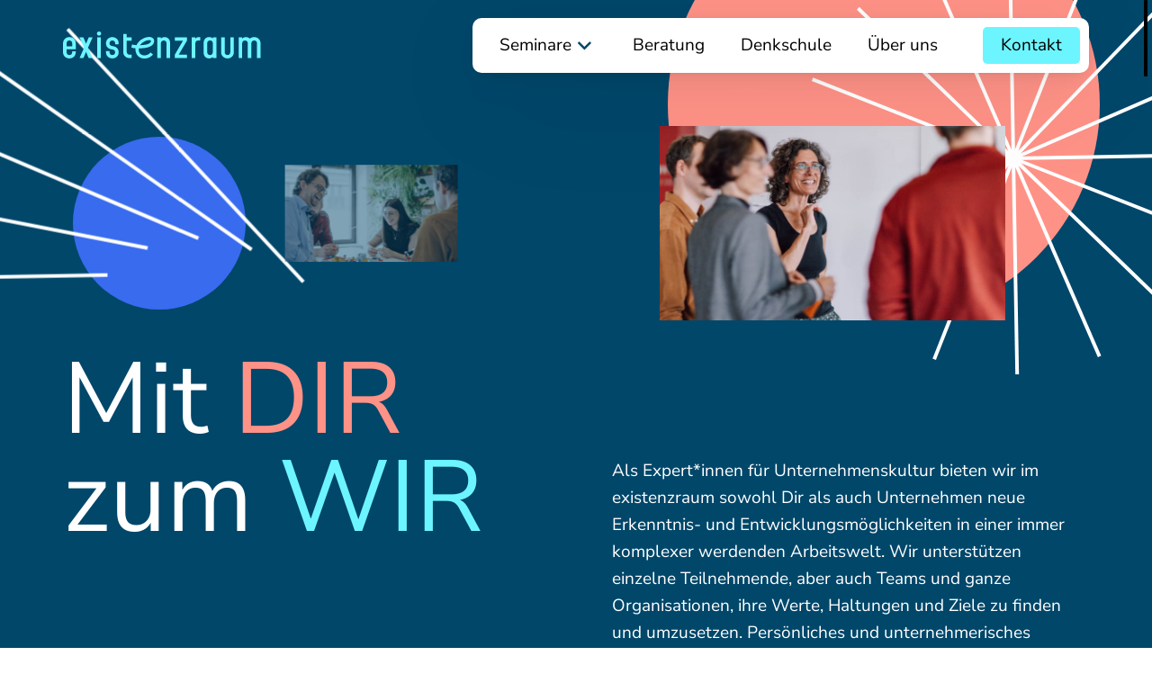

--- FILE ---
content_type: text/html; charset=UTF-8
request_url: https://existenzraum.de/
body_size: 10088
content:
<!doctype html>
<html lang="de">
<head>
<meta charset="UTF-8">
<!--
*   
*   Development and Design by B&B. Markenagentur
*   https://bundb.de
*
-->








<!-- FAVICONS -->
<link rel="apple-touch-icon" sizes="180x180" href="https://existenzraum.de/content/themes/bundb/assets/img/favicon/apple-touch-icon.png">
<link rel="icon" type="image/png" sizes="32x32" href="https://existenzraum.de/content/themes/bundb/assets/img/favicon/favicon-32x32.png">
<link rel="icon" type="image/png" sizes="16x16" href="https://existenzraum.de/content/themes/bundb/assets/img/favicon/favicon-16x16.png">
<link rel="manifest" href="https://existenzraum.de/content/themes/bundb/assets/img/favicon/site.webmanifest">
<link rel="mask-icon" href="https://existenzraum.de/content/themes/bundb/assets/img/favicon/safari-pinned-tab.svg" color="#1e2124">
<meta name="msapplication-TileColor" content="#1e2124">
<meta name="theme-color" content="#ffffff">
<link href="https://existenzraum.de/content/themes/bundb/assets/img/favicon/favicon.ico" rel="shortcut icon">
<link href="https://existenzraum.de/content/themes/bundb/assets/img/favicon/apple-touch-icon.png" rel="apple-touch-icon-precomposed"><meta name="viewport" content="width=device-width,initial-scale=1.0">
<!-- Primary Meta Tags -->
<meta name="title" content="existenzraum | Mit DIR zum WIR">
<meta name="description" content="Neue Orientierung im Existenzraum: Seminare & Beratung für persönliche Werte in Beruf & Unternehmen.">
<!-- Open Graph / Facebook -->
<meta property="og:locale" content="de_DE" />
<meta property="og:type" content="website">
<meta property="og:url" content="https://existenzraum.de/">
<meta property="og:title" content="existenzraum | Mit DIR zum WIR">
<meta property="og:description" content="Neue Orientierung im Existenzraum: Seminare & Beratung für persönliche Werte in Beruf & Unternehmen.">
<meta property="og:image" content="https://existenzraum.de/content/uploads/2023/08/Sharepic.png">
<!-- Twitter -->
<meta property="twitter:card" content="summary_large_image">
<meta property="twitter:url" content="https://existenzraum.de/">
<meta property="twitter:title" content="existenzraum | Mit DIR zum WIR">
<meta property="twitter:description" content="Neue Orientierung im Existenzraum: Seminare & Beratung für persönliche Werte in Beruf & Unternehmen.">
<meta property="twitter:image" content="https://existenzraum.de/content/uploads/2023/08/Sharepic.png">

<title>existenzraum | Mit DIR zum WIR</title><meta name='robots' content='max-image-preview:large' />
	<style>img:is([sizes="auto" i], [sizes^="auto," i]) { contain-intrinsic-size: 3000px 1500px }</style>
	<link rel='stylesheet' id='main.bundle-css' href='https://existenzraum.de/content/themes/bundb/assets/dist/main.bundle.css?ver=1.8.8' type='text/css' media='all' />
<link rel="canonical" href="https://existenzraum.de/" />
    
        <!-- Google Tag Manager -->
    <script>(function(w,d,s,l,i){w[l]=w[l]||[];w[l].push({'gtm.start':
    new Date().getTime(),event:'gtm.js'});var f=d.getElementsByTagName(s)[0],
    j=d.createElement(s),dl=l!='dataLayer'?'&l='+l:'';j.async=true;j.src=
    'https://www.googletagmanager.com/gtm.js?id='+i+dl;f.parentNode.insertBefore(j,f);
    })(window,document,'script','dataLayer','G-ZG5ZPB81NG');</script>
    <!-- End Google Tag Manager -->
    
<meta name="google-site-verification" content="M0chJYwFH6J4K435hHLTCbVldZOYS6iZwbnr1fT6jm4" />
<script type="application/ld+json">{"@context":"https://schema.org","@graph":[{"@type":"Place","@id":"https://existenzraum.de#Place","address":{"@type":"PostalAddress","streetAddress":"Georgstraße 56","addressLocality":"Hannover","addressRegion":"Niedersachsen","postalCode":"30159","addressCountry":"DE"}},{"@type":["LocalBusiness","Organization"],"@id":"https://existenzraum.de#organization","name":"existenzraum GmbH & Co. KG","url":"https://existenzraum.de/","sameAs":["https://www.linkedin.com/company/existenzraum/"],"email":"hallo@existenzraum.de","address":{"@type":"PostalAddress","streetAddress":"Georgstraße 56","addressLocality":"Hannover","addressRegion":"Niedersachsen","postalCode":"30159","addressCountry":"DE"},"logo":{"@type":"ImageObject","@id":"https://existenzraum.de#logo","url":"https://existenzraum.de/content/uploads/2023/08/symbol-main.png","contentUrl":"https://existenzraum.de/content/uploads/2023/08/symbol-main.png","caption":"existenzraum GmbH & Co. KG","inLanguage":"de-DE"},"geo":{"@type":"GeoCoordinates","latitude":"52.371134","longitude":"9.741126"},"openingHours":["Monday,Tuesday,Wednesday,Thursday 09:00-18:00","Friday 09:00-15:00"],"location":{"@id":"https://existenzraum.de#Place"},"image":{"@id":"https://existenzraum.de#logo"},"telephone":"+49(0)511 28061-400"},{"@type":"WebSite","@id":"https://existenzraum.de#website","url":"https://existenzraum.de","name":"existenzraum GmbH & Co. KG","publisher":{"@id":"https://existenzraum.de#organization"},"inLanguage":"de-DE","potentialAction":{"@type":"SearchAction","target":"https://existenzraum.de/?s={search_term_string}","query-input":"required name=search_term_string"}},{"@type":"ImageObject","@id":"https://existenzraum.de/content/uploads/2023/08/Sharepic.png","url":"https://existenzraum.de/content/uploads/2023/08/Sharepic.png","width":1200,"height":628,"caption":"Share picture ofhttps://existenzraum.de/content/uploads/2023/08/symbol-main.png","inLanguage":"de-DE"},{"@type":"AboutPage","@id":"https://existenzraum.de/#webpage","url":"https://existenzraum.de/","datePublished":"2023-08-03T10:29:40+02:00","dateModified":"2024-05-07T12:05:17+02:00","about":{"@id":"https://existenzraum.de#organization"},"isPartOf":{"@id":"https://existenzraum.de#website"},"primaryImageOfPage":{"@id":"https://existenzraum.de/content/uploads/2023/08/Sharepic.png"},"inLanguage":"de-DE"},{"@type":"BlogPosting","headline":"Existenzraum","keywords":[],"datePublished":"2023-08-03T10:29:40+02:00","dateModified":"2024-05-07T12:05:17+02:00","articleSection":"Seiten","author":{"name":"existenzraum GmbH & Co. KG","url":"https://existenzraum.de"},"publisher":{"@id":"https://existenzraum.de#organization"},"description":"Neue Orientierung im Existenzraum: Seminare & Beratung für persönliche Werte in Beruf & Unternehmen.","name":"Existenzraum – existenzraum GmbH & Co. KG","@id":"https://existenzraum.de/#richSnippet","isPartOf":{"@id":"https://existenzraum.de#webpage"},"image":{"@id":"https://existenzraum.de/content/uploads/2023/08/Sharepic.png"},"mainEntityOfPage":{"@id":"https://existenzraum.de/#webpage"},"inLanguage":"de-DE"},{"@type":"VideoObject","name":"existenzraum: Mit DIR zum WIR","description":"In der schnelllebigen Arbeitswelt von heute stehen Unternehmen, aber auch Einzelne vor existenziellen Herausforderungen. Unser Lösungsansatz: die existenziel...","thumbnailUrl":"https://existenzraum.de/content/uploads/2023/08/existenzraum-Thumbnail-Imagefilm.webp","uploadDate":"2023-11-08T05:49:17-08:00","embedUrl":"https://youtu.be/7_fTcaqJpyk"}]}</script>

<!-- Google Tag Manager -->
<script>(function(w,d,s,l,i){w[l]=w[l]||[];w[l].push({'gtm.start':new Date().getTime(),event:'gtm.js'});var f=d.getElementsByTagName(s)[0],j=d.createElement(s),dl=l!='dataLayer'?'&l='+l:'';j.async=true;j.src='https://gtmexistenzraum.bundb.de/mrdbbsmz.js?st='+i+dl+'';f.parentNode.insertBefore(j,f);})(window,document,'script','dataLayer','K9SRXFST');</script>
<!-- End Google Tag Manager -->



</head>

<body  data-tpl="home" id="body--existenzraum"class="home page">

<header>
<div class="header--container">
    <a class="homelogo" href="https://existenzraum.de" rel="home" aria-label="main-logo">
        <figure class="logo">
            <!-- <img src="https://existenzraum.de/content/themes/bundb/assets/img/svg/main-logo.svg" width="593" height="132" data-h-w1200="90" data-h-w760="75" data-h-w510="60" data-h-w390="42" alt="main-logo" title="main-logo" class="logo-s lazyload--x" loading="eager"> -->
            <img src="https://existenzraum.de/content/themes/bundb/assets/img/svg/main-logo.svg" width="686" height="196" data-h-w1200="90" data-h-w760="75" data-h-w510="60" data-h-w390="42" alt="main-logo" title="main-logo" class="logo-s lazyload--x" loading="eager">
        </figure>
    </a>

        <div class="jg--hamburger"><div><div id="hb--off"></div><ul id="hb--on"><li></li><li></li><li></li></ul></div></div>
        <div class="navs">
        <!-- <div class="nav--back">Back</div> -->
        <nav id="nav--primary" role="navigation" aria-label="Main">
            <ul class="nav--main"><li class="menuseminare arrows arrowdown"><a href="https://existenzraum.de/seminare-fuer-fuehrungskraefte/">Seminare</a></li>
<li><a href="https://existenzraum.de/beratung/">Beratung</a></li>
<li><a href="https://existenzraum.de/denkschule/">Denkschule</a></li>
<li><a href="https://existenzraum.de/ueber-uns/">Über uns</a></li>
<li class="higl"><a href="https://existenzraum.de/kontakt/">Kontakt</a></li>
</ul>            <div class="nav--seminar" style="display: none;">
                <!-- <div class="bg"></div> -->
                <div class="buttons btn1 colornone alleseminare strcustom strh5" style="display: none;">
                    <a class="btntarget" href="#">
                        <span></span>
                        <div class="btnicon">
                            <div>
                                <figure class="icons">
<svg width="32px" height="32px" viewBox="0 0 32 32" fill="none">
<path d="M17.4144 6.10059L27.3139 16.0001L17.4144 25.8996M25.8997 16.0001H4.68652" stroke="black" stroke-width="2" stroke-linecap="round" stroke-linejoin="round"/>
</svg>
</figure>                            </div>
                        </div>
                    </a>
                </div>

                
   
                <ul class="posttypes">
                                        <li class="cont-a">
                        <span class="title">
                            <!-- <div class="symbol"> -->
                                                            <!-- </div> -->
                            <!-- <span></span> -->
                            <span>Seminarthemen</span>
                        </span>
                        <ul class="postlist">
                                                                                                                                                                                                        <li class="buttons btn98">
                                        <a class="btntarget" href="https://existenzraum.de/seminarthemen/existenzielle-fuehrungskompetenzen-eine-einfuehrung/">
                                        <span>Existenzielle Führungskompetenzen - Eine Einführung</span>
                                        </a>
                                    </li>
                                                                                                                                            <li class="buttons btn98">
                                        <a class="btntarget" href="https://existenzraum.de/seminarthemen/fuehrungskraft-was-ist-das-und-will-ich-das-werden/">
                                        <span>Führungskraft – Was ist das und will ich das werden?</span>
                                        </a>
                                    </li>
                                                                                                                                            <li class="buttons btn98">
                                        <a class="btntarget" href="https://existenzraum.de/seminarthemen/kommunikationsseminar/">
                                        <span>Kommunikationsseminar</span>
                                        </a>
                                    </li>
                                                                                                                                            <li class="buttons btn98">
                                        <a class="btntarget" href="https://existenzraum.de/seminarthemen/verantwortung-uebertragen-mit-vertrauen-oder-kontrolle/">
                                        <span>Verantwortung übertragen - mit Vertrauen oder Kontrolle?</span>
                                        </a>
                                    </li>
                                                                                                                                            <li class="buttons btn98">
                                        <a class="btntarget" href="https://existenzraum.de/seminarthemen/achtsamer-und-fuersorglicher-umgang-mit-sich-selbst-im-arbeitsalltag/">
                                        <span>Achtsamer und fürsorglicher Umgang mit sich selbst im Arbeitsalltag</span>
                                        </a>
                                    </li>
                                                                                                                                            <li class="buttons btn98">
                                        <a class="btntarget" href="https://existenzraum.de/seminarthemen/vom-ich-zum-wir-echten-teamspirit-gestalten/">
                                        <span>Vom Ich zum Wir: Echten Teamspirit gestalten</span>
                                        </a>
                                    </li>
                                                                                                                        </ul>
                    </li>

                                        <li class="cont-c waveheader wave-d">
                        <div>
                        <span class="title">
                            <div class="symbol">
                                <figure class="icons">
<svg width="96px" height="96px" viewBox="0 0 96 96" fill="none" stroke="none">
<path d="M0 15C0 6.71573 6.71573 0 15 0H81C89.2843 0 96 6.71573 96 15V81C96 89.2843 89.2843 96 81 96H15C6.71573 96 0 89.2843 0 81V15Z" fill="#FF9287"/>
<path d="M30 51H18C17.2044 51 16.4413 51.3161 15.8787 51.8787C15.3161 52.4413 15 53.2044 15 54V78C15 78.7956 15.3161 79.5587 15.8787 80.1213C16.4413 80.6839 17.2044 81 18 81H30C30.7956 81 31.5587 80.6839 32.1213 80.1213C32.6839 79.5587 33 78.7956 33 78V54C33 53.2044 32.6839 52.4413 32.1213 51.8787C31.5587 51.3161 30.7956 51 30 51ZM27 75H21V57H27V75ZM54 39H42C41.2044 39 40.4413 39.3161 39.8787 39.8787C39.3161 40.4413 39 41.2044 39 42V78C39 78.7956 39.3161 79.5587 39.8787 80.1213C40.4413 80.6839 41.2044 81 42 81H54C54.7956 81 55.5587 80.6839 56.1213 80.1213C56.6839 79.5587 57 78.7956 57 78V42C57 41.2044 56.6839 40.4413 56.1213 39.8787C55.5587 39.3161 54.7956 39 54 39ZM51 75H45V45H51V75Z" fill="black"/>
<path d="M66 15H78C78.7956 15 79.5587 15.3161 80.1213 15.8787C80.6839 16.4413 81 17.2044 81 18V78C81 78.7957 80.6839 79.5587 80.1213 80.1213C79.5587 80.6839 78.7956 81 78 81H66C65.2044 81 64.4413 80.6839 63.8787 80.1213C63.3161 79.5587 63 78.7957 63 78V18C63 17.2044 63.3161 16.4413 63.8787 15.8787C64.4413 15.3161 65.2044 15 66 15Z" fill="black"/>
</svg>
</figure>                            </div>
                            <span>Masterclass</span>
                        </span>
                                                    <!-- <p></p> -->
                            <p>Personales Leadership verfolgt zwei Ziele: Sinnorientierte Arbeitsmotivation und innere Zustimmung aller Beteiligter zur Aufgabe und ihrer Umsetzung. Um dies zu erreichen, bedarf es der vier existenziellen Führungskompetenzen.</p>
                            <div class="buttons btn3 colorwhite">
                                <a class="btntarget" href="https://existenzraum.de/masterclasses/fuer-ein-mehr-an-menschsein-in-unternehmen/"><span>Mehr erfahren</span>
                                <div class="btnicon">
                                    <div>
                                        <figure class="icons">
<svg width="32px" height="32px" viewBox="0 0 32 32" fill="none">
<path d="M17.4144 6.10059L27.3139 16.0001L17.4144 25.8996M25.8997 16.0001H4.68652" stroke="black" stroke-width="2" stroke-linecap="round" stroke-linejoin="round"/>
</svg>
</figure>                                        <div class="circle"></div>
                                    </div>
                                </div>
                                </a>
                            </div>
                                                </div>
                    </li>
                </ul>


            </div>
        </nav>
    </div>

</div>
</header>








<div class="font--preload" style="opacity: 0; user-select:none; pointer-events:none; position:absolute;" role="none presentation">
	<span style="font-family: 'proxima-nova'"></span>
</div>
<div class="bgcolor--preload" style="position:fixed; width: 100vw; height: 100vh; top:0; left:0; background-color:#ECECEC; transition:all .1s ease; z-index: 999999999; pointer-events: none; user-select: none;"></div>


<main role="main">




<section class="head--typea cel">
    <div class="section--container">
                            <div class="box-media0">
                <div class="media celtarget">
                        <div class="image--container">
            <figure class="setratio jg--lazyimg jg--lazytrans p-target" >
            <img 
                data-src=https://existenzraum.de/content/uploads/2023/08/existenzraum-seminar-situation-start-klein.jpg                alt=""
                title="existenzraum-seminar-situation-start-klein"
                width="800"
                height="409"
                class=""
                loading="lazy"
            />
            <i class="ratiovalue" style="padding-bottom: 56.25%;" data-ratio-w="16" data-ratio-h="9"></i>
        </figure>
        </div>

                                    </div>
            </div>
                                    <div class="box-media1">
                <div class="media celtarget">
                        <div class="image--container">
            <figure class="setratio jg--lazyimg jg--lazytrans p-target" >
            <img 
                data-src=https://existenzraum.de/content/uploads/2023/08/existenzraum-seminar-situation-start-gross.jpg                alt=""
                title="existenzraum-seminar-situation-start-gross"
                width="800"
                height="534"
                class=""
                loading="lazy"
            />
            <i class="ratiovalue" style="padding-bottom: 56.25%;" data-ratio-w="16" data-ratio-h="9"></i>
        </figure>
        </div>

                                    </div>
            </div>
                                    <div class="box-media2">
                <div class="media">
                        <div class="image--container">
            <figure class="setratio jg--lazyimg jg--lazytrans p-target" >
            <img 
                data-src=https://existenzraum.de/content/uploads/2023/08/existenszraum-image-0.jpg                alt="existenszraum-image-0"
                title="existenszraum-image-0"
                width="800"
                height="534"
                class=""
                loading="lazy"
            />
            <i class="ratiovalue" style="padding-bottom: 56.25%;" data-ratio-w="16" data-ratio-h="9"></i>
        </figure>
        </div>

                                    </div>
            </div>
                

        <div class="box-a">
                        <h1 class="offsettop">Mit <span style="color:#FF9287">DIR</span> <br> zum <span style="color:#6DF5FF">WIR</span></h1>
                    </div>

        <div class="box-b">
                        <div class="blocks">
                <div class="block--contents offsettop">
                    <p>Als Expert*innen für Unternehmenskultur bieten wir im existenzraum sowohl Dir als auch Unternehmen neue Erkenntnis- und Entwicklungsmöglichkeiten in einer immer komplexer werdenden Arbeitswelt. Wir unterstützen einzelne Teilnehmende, aber auch Teams und ganze Organisationen, ihre Werte, Haltungen und Ziele zu finden und umzusetzen. Persönliches und unternehmerisches Wachstum sind die Folgen.</p>
                </div>
            </div>
                    </div>
    </div>
</section>

































<section class="teaser--seminarsingle" style="">
    <div class="section--container" style=" stroke: #FFFFFF;">
        <div class="box-b">
                        
<div class="conts wavecustom wave-a cont-c seminarlist full bgbluedark">
    <div class="">
                <h2 class="strcustom seminartitle">
                                                <div class="symbol">
                        <figure class="icons">
<svg width="96px" height="96px" viewBox="0 0 96 96" fill="none" stroke="none">
    <path d="M0 15C0 6.71573 6.71573 0 15 0H81C89.2843 0 96 6.71573 96 15V81C96 89.2843 89.2843 96 81 96H15C6.71573 96 0 89.2843 0 81V15Z" fill="#386BEE"/>
    <path fill-rule="evenodd" clip-rule="evenodd" d="M78 15H66C65.2043 15 64.4413 15.3161 63.8787 15.8787C63.3161 16.4413 63 17.2044 63 18V78C63 78.7957 63.3161 79.5587 63.8787 80.1213C64.4413 80.6839 65.2043 81 66 81H78C78.7957 81 79.5587 80.6839 80.1213 80.1213C80.6839 79.5587 81 78.7957 81 78V18C81 17.2044 80.6839 16.4413 80.1213 15.8787C79.5587 15.3161 78.7957 15 78 15ZM18 51H30C30.7956 51 31.5587 51.3161 32.1213 51.8787C32.6839 52.4413 33 53.2043 33 54V78C33 78.7957 32.6839 79.5587 32.1213 80.1213C31.5587 80.6839 30.7956 81 30 81H18C17.2044 81 16.4413 80.6839 15.8787 80.1213C15.3161 79.5587 15 78.7957 15 78V54C15 53.2043 15.3161 52.4413 15.8787 51.8787C16.4413 51.3161 17.2044 51 18 51ZM42 39H54C54.7957 39 55.5587 39.3161 56.1213 39.8787C56.6839 40.4413 57 41.2044 57 42V78C57 78.7957 56.6839 79.5587 56.1213 80.1213C55.5587 80.6839 54.7957 81 54 81H42C41.2044 81 40.4413 80.6839 39.8787 80.1213C39.3161 79.5587 39 78.7957 39 78V42C39 41.2044 39.3161 40.4413 39.8787 39.8787C40.4413 39.3161 41.2044 39 42 39ZM45 75H51V45H45V75ZM75 75H69V21H75V75Z" fill="white"/>
</svg>
</figure>                    </div>
                                        <span>Tagesseminar</span>
        </h2>
        
                <p class="strcustom strp1">Jetzt neu im Angebot für Führungskräfte</p>
        
        <ul class="cards">
            <li class="offsettop">
        <div class="media">
                            <figure class="setratio jg--lazyimg">
                    <img width="1920" height="1080" src="" class="" alt="" title="EXH-Seminargrafik-Mit-Sinn-fuehren" data-src="https://existenzraum.de/content/uploads/2024/05/EXH-Seminargrafik-Mit-Sinn-fuehren.png" decoding="async" fetchpriority="high" />                    <i class="ratiovalue" style="padding-bottom: 42.8571428571%;" data-ratio-w="21" data-ratio-h="9"></i>
                </figure>
                    </div>

        <div class="blocks boxes mhcont">
            <h3 class="strcustom strh5 buttons btn97 colorbluemain mhtgt">
                <div class="btnicon">
                    <div>
                        <a class="btntarget" href="https://existenzraum.de/seminarthemen/mit-sinn-fuehren-tagesseminar/"><span>Mit Sinn führen</span></a>
                    </div>
                </div>
            </h3>


                        <div class="block--contents">
                <p>Tagesseminar für Führungskräfte zur Steigerung der Motivationskompetenz</p>
            </div>
            

            <div class="infolabel">
                                <div class="level">
                    <div>
                        <span>verfügbare Level: </span>
                        <ul>
                                                        <li>
                                <figure class="icons">
<svg width="96px" height="96px" viewBox="0 0 96 96" fill="none" stroke="none">
    <path d="M0 15C0 6.71573 6.71573 0 15 0H81C89.2843 0 96 6.71573 96 15V81C96 89.2843 89.2843 96 81 96H15C6.71573 96 0 89.2843 0 81V15Z" fill="#386BEE"/>
    <path fill-rule="evenodd" clip-rule="evenodd" d="M78 15H66C65.2043 15 64.4413 15.3161 63.8787 15.8787C63.3161 16.4413 63 17.2044 63 18V78C63 78.7957 63.3161 79.5587 63.8787 80.1213C64.4413 80.6839 65.2043 81 66 81H78C78.7957 81 79.5587 80.6839 80.1213 80.1213C80.6839 79.5587 81 78.7957 81 78V18C81 17.2044 80.6839 16.4413 80.1213 15.8787C79.5587 15.3161 78.7957 15 78 15ZM18 51H30C30.7956 51 31.5587 51.3161 32.1213 51.8787C32.6839 52.4413 33 53.2043 33 54V78C33 78.7957 32.6839 79.5587 32.1213 80.1213C31.5587 80.6839 30.7956 81 30 81H18C17.2044 81 16.4413 80.6839 15.8787 80.1213C15.3161 79.5587 15 78.7957 15 78V54C15 53.2043 15.3161 52.4413 15.8787 51.8787C16.4413 51.3161 17.2044 51 18 51ZM42 39H54C54.7957 39 55.5587 39.3161 56.1213 39.8787C56.6839 40.4413 57 41.2044 57 42V78C57 78.7957 56.6839 79.5587 56.1213 80.1213C55.5587 80.6839 54.7957 81 54 81H42C41.2044 81 40.4413 80.6839 39.8787 80.1213C39.3161 79.5587 39 78.7957 39 78V42C39 41.2044 39.3161 40.4413 39.8787 39.8787C40.4413 39.3161 41.2044 39 42 39ZM45 75H51V45H45V75ZM75 75H69V21H75V75Z" fill="white"/>
</svg>
</figure>                                <span>Einführung</span>
                            </li>
                                                                                                            </ul>
                    </div>
                </div>
                            </div>

            <div class="buttons btn3 mhtgt colorbluemain">
                <a class="btntarget" href="https://existenzraum.de/seminarthemen/mit-sinn-fuehren-tagesseminar/">
                    <span>Details zum Seminar</span>
                    <div class="btnicon">
                        <div>
                            <figure class="icons">
<svg width="32px" height="32px" viewBox="0 0 32 32" fill="none">
<path d="M17.4144 6.10059L27.3139 16.0001L17.4144 25.8996M25.8997 16.0001H4.68652" stroke="black" stroke-width="2" stroke-linecap="round" stroke-linejoin="round"/>
</svg>
</figure>                            <div class="circle"></div>
                        </div>
                    </div>
                </a>
            </div>

        </div>
    </li>
        </ul>
    </div>
</div>
                    </div>
    </div>
</section>






<section class="content--typea cel">
    <div class="section--container">
        <div class="box-a">
            <div class="cont-a">
                        <h2><span style="color:#FF9287">Gemeinsam</span> <span style="color:#913CFF">Weiterkommen</span></h2>
                        
                        <div class="blocks strcustom strp1">
                <div class="block--contents">
                    <p>„Mit Dir zum Wir“ heißt, dass es Dich mit Deinen Fähigkeiten, Erfahrungen und Perspektiven braucht, um zu einem guten Wir zu finden. Gleichzeitig braucht es eine Kultur im Miteinander, damit sich alle Beteiligten mit dem, was ihnen wesentlich ist, einbringen können.</p>
                </div>
            </div>
                        </div>
            <div class="cont-b celtarget"></div>
        </div>

                <div class="box-b">
            <ul>
                        <li class="offsettop"><p>Unsere Angebote helfen Dir, Dich in Deinem professionellen Umfeld zu reflektieren, damit Dir Deine Werte, Haltungen, Ziele und Potenziale klar werden.</p></li>
                        <li class="offsettop"><p>Für Teams, Unternehmen und Organisationen haben wir Angebote entwickelt, wie mit einer Kultur der Auseinandersetzung Entscheidungsfindung, Verantwortungsübernahme und Identifikation gestärkt werden.
</p></li>
                        <li class="offsettop"><p>Der existenzraum bietet Dir Einblicke, Tools und Vertiefungsangebote in sechs Themenfelder, mit denen nicht nur die eigene Persönlichkeit, sondern auch Unternehmenskultur entwickelt wird.</p></li>
                        </ul>
        </div>
            </div>
</section>




















<section class="media--full--single jg--media cel  bgon">
    <div class="section--container">
        <div class="box-media0 celtarget">
            <div class="media">
                

<div class="video--container off brt0">
            


<div class="jg--videos jg--youtube" data-id="7_fTcaqJpyk" data-autoplay="off">
    <figure class="setratio p-target jg--lazyimg jg--lazytrans" >
        
                                            <img 
                    data-src=https://existenzraum.de/content/uploads/2023/08/existenzraum-Thumbnail-Imagefilm.webp                    alt="Image without a specific alt name"
                    title="existenzraum-Thumbnail-Imagefilm"
                    width="1280"
                    height="720"
                    class=""
                    loading="lazy"
                />
            
                        <iframe 
                data-src="https://www.youtube.com/embed/7_fTcaqJpyk?rel=0&playlist=7_fTcaqJpyk&mute=1&loop=1&showinfo=0&controls=0"
                alt="YouTube's Video"
                title="YouTube's Video"
                width="1280"
                height="720"
                class="hidemedia"
                loading="lazy"
                frameborder="0" 
                allow="autoplay; fullscreen"
                webkitallowfullscreen mozallowfullscreen allowfullscreen>
            </iframe>

        
        
        <i class="ratiovalue" style="padding-bottom: 56.25%;" data-ratio-w="16" data-ratio-h="9"></i>
    </figure>

    <div class="buttons"></div></div>



    </div>

                                    <div class="videoplayericon">
                        <figure class="icons">
<svg width="107px" height="107px" viewBox="0 0 107 107">
    <g stroke="none" stroke-width="1" fill="none">
        <g transform="translate(0.911478, 0.911478)">
            <!-- <rect fill="#ff6008" x="0" y="0" width="106" height="106"></rect> -->
            <polygon fill="#FFFFFF" points="42.8823529 37 68.6176471 54.8431373 42.8823529 72"></polygon>
        </g>
    </g>
</svg>
</figure>                        <div class="circle"></div>
                    </div>
                                                                    <span class="media--caption">Imagefilm</span>
                
                            </div>
        </div>
    </div>
        <div class="mediabg"></div>
    </section>






























<section class="teaser--seminarthemen waveon wave3 seminar0" style="">
    <div class="section--container" style=" stroke: #FFFFFF;">
                <div class="box-a">
                        <h2>Wege zum Wachstum:</h2>
                                    <p class="strcustom strp2">Unsere Seminare folgen einem dreistufigen Lernweg zu einer existenziellen Persönlichkeitsentwicklung. Ganz individuell kannst Du Dich dem Ausbau von Führungskompetenzen widmen oder Dir eine Begleitung für Dein Unternehmen auf dem Weg zur existentiellen Unternehmenskultur sichern.</p>
                    </div>
        
        <div class="box-b">
                        <div class="conts" data-target="seminarthemen">
                <h3 class="strcustom seminartitle">
                    <!-- <div class="symbol">
                                            </div> -->
                    <span>Seminarthemen</span>
                </h3>
                <ul class="cards">
                    <li class="offsettop">
        <div class="media">
                            <figure class="setratio jg--lazyimg">
                    <img width="1280" height="720" src="" class="" alt="" title="fuehrungskraft_einfuehrung_fuehrungskompetenzen" data-src="https://existenzraum.de/content/uploads/2023/08/fuehrungskraft_einfuehrung_fuehrungskompetenzen.webp" decoding="async" />                    <i class="ratiovalue" style="padding-bottom: 42.8571428571%;" data-ratio-w="21" data-ratio-h="9"></i>
                </figure>
                    </div>

        <div class="blocks boxes mhcont">
            <h3 class="strcustom strh5 buttons btn97 colorbluemain mhtgt">
                <div class="btnicon">
                    <div>
                        <a class="btntarget" href="https://existenzraum.de/seminarthemen/existenzielle-fuehrungskompetenzen-eine-einfuehrung/"><span>Existenzielle Führungskompetenzen &#8211; Eine Einführung</span></a>
                    </div>
                </div>
            </h3>


                        <div class="block--contents">
                <p>Was macht eine Führungskraft zu einer guten Führungskraft? Wie gelingt es, Menschen zu gewinnen und mitzunehmen?</p>
            </div>
            

            <div class="infolabel">
                                <div class="level">
                    <div>
                        <span>verfügbare Level: </span>
                        <ul>
                                                        <li>
                                <figure class="icons">
<svg width="96px" height="96px" viewBox="0 0 96 96" fill="none" stroke="none">
    <path d="M0 15C0 6.71573 6.71573 0 15 0H81C89.2843 0 96 6.71573 96 15V81C96 89.2843 89.2843 96 81 96H15C6.71573 96 0 89.2843 0 81V15Z" fill="#386BEE"/>
    <path fill-rule="evenodd" clip-rule="evenodd" d="M78 15H66C65.2043 15 64.4413 15.3161 63.8787 15.8787C63.3161 16.4413 63 17.2044 63 18V78C63 78.7957 63.3161 79.5587 63.8787 80.1213C64.4413 80.6839 65.2043 81 66 81H78C78.7957 81 79.5587 80.6839 80.1213 80.1213C80.6839 79.5587 81 78.7957 81 78V18C81 17.2044 80.6839 16.4413 80.1213 15.8787C79.5587 15.3161 78.7957 15 78 15ZM18 51H30C30.7956 51 31.5587 51.3161 32.1213 51.8787C32.6839 52.4413 33 53.2043 33 54V78C33 78.7957 32.6839 79.5587 32.1213 80.1213C31.5587 80.6839 30.7956 81 30 81H18C17.2044 81 16.4413 80.6839 15.8787 80.1213C15.3161 79.5587 15 78.7957 15 78V54C15 53.2043 15.3161 52.4413 15.8787 51.8787C16.4413 51.3161 17.2044 51 18 51ZM42 39H54C54.7957 39 55.5587 39.3161 56.1213 39.8787C56.6839 40.4413 57 41.2044 57 42V78C57 78.7957 56.6839 79.5587 56.1213 80.1213C55.5587 80.6839 54.7957 81 54 81H42C41.2044 81 40.4413 80.6839 39.8787 80.1213C39.3161 79.5587 39 78.7957 39 78V42C39 41.2044 39.3161 40.4413 39.8787 39.8787C40.4413 39.3161 41.2044 39 42 39ZM45 75H51V45H45V75ZM75 75H69V21H75V75Z" fill="white"/>
</svg>
</figure>                                <span>Einführung</span>
                            </li>
                                                                                                                <li>
                                <figure class="icons">
<svg width="96px" height="96px" viewBox="0 0 96 96" fill="none" stroke="none">
<path d="M0 15C0 6.71573 6.71573 0 15 0H81C89.2843 0 96 6.71573 96 15V81C96 89.2843 89.2843 96 81 96H15C6.71573 96 0 89.2843 0 81V15Z" fill="#FF9287"/>
<path d="M30 51H18C17.2044 51 16.4413 51.3161 15.8787 51.8787C15.3161 52.4413 15 53.2044 15 54V78C15 78.7956 15.3161 79.5587 15.8787 80.1213C16.4413 80.6839 17.2044 81 18 81H30C30.7956 81 31.5587 80.6839 32.1213 80.1213C32.6839 79.5587 33 78.7956 33 78V54C33 53.2044 32.6839 52.4413 32.1213 51.8787C31.5587 51.3161 30.7956 51 30 51ZM27 75H21V57H27V75ZM54 39H42C41.2044 39 40.4413 39.3161 39.8787 39.8787C39.3161 40.4413 39 41.2044 39 42V78C39 78.7956 39.3161 79.5587 39.8787 80.1213C40.4413 80.6839 41.2044 81 42 81H54C54.7956 81 55.5587 80.6839 56.1213 80.1213C56.6839 79.5587 57 78.7956 57 78V42C57 41.2044 56.6839 40.4413 56.1213 39.8787C55.5587 39.3161 54.7956 39 54 39ZM51 75H45V45H51V75Z" fill="black"/>
<path d="M66 15H78C78.7956 15 79.5587 15.3161 80.1213 15.8787C80.6839 16.4413 81 17.2044 81 18V78C81 78.7957 80.6839 79.5587 80.1213 80.1213C79.5587 80.6839 78.7956 81 78 81H66C65.2044 81 64.4413 80.6839 63.8787 80.1213C63.3161 79.5587 63 78.7957 63 78V18C63 17.2044 63.3161 16.4413 63.8787 15.8787C64.4413 15.3161 65.2044 15 66 15Z" fill="black"/>
</svg>
</figure>                                <span>Masterclass Module 1–4</span>
                            </li>
                                                    </ul>
                    </div>
                </div>
                            </div>

            <div class="buttons btn3 mhtgt colorbluemain">
                <a class="btntarget" href="https://existenzraum.de/seminarthemen/existenzielle-fuehrungskompetenzen-eine-einfuehrung/">
                    <span>Details zum Seminar</span>
                    <div class="btnicon">
                        <div>
                            <figure class="icons">
<svg width="32px" height="32px" viewBox="0 0 32 32" fill="none">
<path d="M17.4144 6.10059L27.3139 16.0001L17.4144 25.8996M25.8997 16.0001H4.68652" stroke="black" stroke-width="2" stroke-linecap="round" stroke-linejoin="round"/>
</svg>
</figure>                            <div class="circle"></div>
                        </div>
                    </div>
                </a>
            </div>

        </div>
    </li>
    <li class="offsettop">
        <div class="media">
                            <figure class="setratio jg--lazyimg">
                    <img width="1280" height="720" src="" class="" alt="Seminar für Führungskräfte" title="Seminar für Führungskräfte" data-src="https://existenzraum.de/content/uploads/2023/08/fuehrungskraft_will_ich_das.webp" decoding="async" />                    <i class="ratiovalue" style="padding-bottom: 42.8571428571%;" data-ratio-w="21" data-ratio-h="9"></i>
                </figure>
                    </div>

        <div class="blocks boxes mhcont">
            <h3 class="strcustom strh5 buttons btn97 colorbluemain mhtgt">
                <div class="btnicon">
                    <div>
                        <a class="btntarget" href="https://existenzraum.de/seminarthemen/fuehrungskraft-was-ist-das-und-will-ich-das-werden/"><span>Führungskraft – Was ist das und will ich das werden?</span></a>
                    </div>
                </div>
            </h3>


                        <div class="block--contents">
                <p>Nur wer seine persönlichen Werte und Haltungen kennt, kann diese authentisch in Führungsverantwortung einbringen.</p>
            </div>
            

            <div class="infolabel">
                                <div class="level">
                    <div>
                        <span>verfügbare Level: </span>
                        <ul>
                                                        <li>
                                <figure class="icons">
<svg width="96px" height="96px" viewBox="0 0 96 96" fill="none" stroke="none">
    <path d="M0 15C0 6.71573 6.71573 0 15 0H81C89.2843 0 96 6.71573 96 15V81C96 89.2843 89.2843 96 81 96H15C6.71573 96 0 89.2843 0 81V15Z" fill="#386BEE"/>
    <path fill-rule="evenodd" clip-rule="evenodd" d="M78 15H66C65.2043 15 64.4413 15.3161 63.8787 15.8787C63.3161 16.4413 63 17.2044 63 18V78C63 78.7957 63.3161 79.5587 63.8787 80.1213C64.4413 80.6839 65.2043 81 66 81H78C78.7957 81 79.5587 80.6839 80.1213 80.1213C80.6839 79.5587 81 78.7957 81 78V18C81 17.2044 80.6839 16.4413 80.1213 15.8787C79.5587 15.3161 78.7957 15 78 15ZM18 51H30C30.7956 51 31.5587 51.3161 32.1213 51.8787C32.6839 52.4413 33 53.2043 33 54V78C33 78.7957 32.6839 79.5587 32.1213 80.1213C31.5587 80.6839 30.7956 81 30 81H18C17.2044 81 16.4413 80.6839 15.8787 80.1213C15.3161 79.5587 15 78.7957 15 78V54C15 53.2043 15.3161 52.4413 15.8787 51.8787C16.4413 51.3161 17.2044 51 18 51ZM42 39H54C54.7957 39 55.5587 39.3161 56.1213 39.8787C56.6839 40.4413 57 41.2044 57 42V78C57 78.7957 56.6839 79.5587 56.1213 80.1213C55.5587 80.6839 54.7957 81 54 81H42C41.2044 81 40.4413 80.6839 39.8787 80.1213C39.3161 79.5587 39 78.7957 39 78V42C39 41.2044 39.3161 40.4413 39.8787 39.8787C40.4413 39.3161 41.2044 39 42 39ZM45 75H51V45H45V75ZM75 75H69V21H75V75Z" fill="white"/>
</svg>
</figure>                                <span>Einführung</span>
                            </li>
                                                                                    <li>
                                <figure class="icons">
<svg width="96px" height="96px" viewBox="0 0 96 96" fill="none" stroke="none">
<path d="M0 15C0 6.71573 6.71573 0 15 0H81C89.2843 0 96 6.71573 96 15V81C96 89.2843 89.2843 96 81 96H15C6.71573 96 0 89.2843 0 81V15Z" fill="#FF9287"/>
<path fill-rule="evenodd" clip-rule="evenodd" d="M78 15H66C65.2043 15 64.4413 15.3161 63.8787 15.8787C63.3161 16.4413 63 17.2044 63 18V78C63 78.7957 63.3161 79.5587 63.8787 80.1213C64.4413 80.6839 65.2043 81 66 81H78C78.7957 81 79.5587 80.6839 80.1213 80.1213C80.6839 79.5587 81 78.7957 81 78V18C81 17.2044 80.6839 16.4413 80.1213 15.8787C79.5587 15.3161 78.7957 15 78 15ZM18 51H30C30.7956 51 31.5587 51.3161 32.1213 51.8787C32.6839 52.4413 33 53.2043 33 54V78C33 78.7957 32.6839 79.5587 32.1213 80.1213C31.5587 80.6839 30.7956 81 30 81H18C17.2044 81 16.4413 80.6839 15.8787 80.1213C15.3161 79.5587 15 78.7957 15 78V54C15 53.2043 15.3161 52.4413 15.8787 51.8787C16.4413 51.3161 17.2044 51 18 51ZM21 75H27V57H21V75ZM42 39H54C54.7957 39 55.5587 39.3161 56.1213 39.8787C56.6839 40.4413 57 41.2044 57 42V78C57 78.7957 56.6839 79.5587 56.1213 80.1213C55.5587 80.6839 54.7957 81 54 81H42C41.2044 81 40.4413 80.6839 39.8787 80.1213C39.3161 79.5587 39 78.7957 39 78V42C39 41.2044 39.3161 40.4413 39.8787 39.8787C40.4413 39.3161 41.2044 39 42 39ZM75 75H69V21H75V75Z" fill="white"/>
</svg>
</figure>                                <span>Vertiefung</span>
                            </li>
                                                                                    <li>
                                <figure class="icons">
<svg width="96px" height="96px" viewBox="0 0 96 96" fill="none" stroke="none">
<path d="M0 15C0 6.71573 6.71573 0 15 0H81C89.2843 0 96 6.71573 96 15V81C96 89.2843 89.2843 96 81 96H15C6.71573 96 0 89.2843 0 81V15Z" fill="#FF9287"/>
<path d="M30 51H18C17.2044 51 16.4413 51.3161 15.8787 51.8787C15.3161 52.4413 15 53.2044 15 54V78C15 78.7956 15.3161 79.5587 15.8787 80.1213C16.4413 80.6839 17.2044 81 18 81H30C30.7956 81 31.5587 80.6839 32.1213 80.1213C32.6839 79.5587 33 78.7956 33 78V54C33 53.2044 32.6839 52.4413 32.1213 51.8787C31.5587 51.3161 30.7956 51 30 51ZM27 75H21V57H27V75ZM54 39H42C41.2044 39 40.4413 39.3161 39.8787 39.8787C39.3161 40.4413 39 41.2044 39 42V78C39 78.7956 39.3161 79.5587 39.8787 80.1213C40.4413 80.6839 41.2044 81 42 81H54C54.7956 81 55.5587 80.6839 56.1213 80.1213C56.6839 79.5587 57 78.7956 57 78V42C57 41.2044 56.6839 40.4413 56.1213 39.8787C55.5587 39.3161 54.7956 39 54 39ZM51 75H45V45H51V75Z" fill="black"/>
<path d="M66 15H78C78.7956 15 79.5587 15.3161 80.1213 15.8787C80.6839 16.4413 81 17.2044 81 18V78C81 78.7957 80.6839 79.5587 80.1213 80.1213C79.5587 80.6839 78.7956 81 78 81H66C65.2044 81 64.4413 80.6839 63.8787 80.1213C63.3161 79.5587 63 78.7957 63 78V18C63 17.2044 63.3161 16.4413 63.8787 15.8787C64.4413 15.3161 65.2044 15 66 15Z" fill="black"/>
</svg>
</figure>                                <span>Masterclass Module 1–4</span>
                            </li>
                                                    </ul>
                    </div>
                </div>
                            </div>

            <div class="buttons btn3 mhtgt colorbluemain">
                <a class="btntarget" href="https://existenzraum.de/seminarthemen/fuehrungskraft-was-ist-das-und-will-ich-das-werden/">
                    <span>Details zum Seminar</span>
                    <div class="btnicon">
                        <div>
                            <figure class="icons">
<svg width="32px" height="32px" viewBox="0 0 32 32" fill="none">
<path d="M17.4144 6.10059L27.3139 16.0001L17.4144 25.8996M25.8997 16.0001H4.68652" stroke="black" stroke-width="2" stroke-linecap="round" stroke-linejoin="round"/>
</svg>
</figure>                            <div class="circle"></div>
                        </div>
                    </div>
                </a>
            </div>

        </div>
    </li>
    <li class="offsettop">
        <div class="media">
                            <figure class="setratio jg--lazyimg">
                    <img width="1280" height="720" src="" class="" alt="" title="fuehrungskraft_gelingende_gespraechsfuehrung" data-src="https://existenzraum.de/content/uploads/2023/08/fuehrungskraft_gelingende_gespraechsfuehrung.webp" decoding="async" />                    <i class="ratiovalue" style="padding-bottom: 42.8571428571%;" data-ratio-w="21" data-ratio-h="9"></i>
                </figure>
                    </div>

        <div class="blocks boxes mhcont">
            <h3 class="strcustom strh5 buttons btn97 colorbluemain mhtgt">
                <div class="btnicon">
                    <div>
                        <a class="btntarget" href="https://existenzraum.de/seminarthemen/kommunikationsseminar/"><span>Kommunikationsseminar</span></a>
                    </div>
                </div>
            </h3>


                        <div class="block--contents">
                <p>Wir können nicht nicht kommunizieren. Aber wie gelingt ein echter Dialog auf Augenhöhe im beruflichen Kontext?</p>
            </div>
            

            <div class="infolabel">
                                <div class="level">
                    <div>
                        <span>verfügbare Level: </span>
                        <ul>
                                                        <li>
                                <figure class="icons">
<svg width="96px" height="96px" viewBox="0 0 96 96" fill="none" stroke="none">
    <path d="M0 15C0 6.71573 6.71573 0 15 0H81C89.2843 0 96 6.71573 96 15V81C96 89.2843 89.2843 96 81 96H15C6.71573 96 0 89.2843 0 81V15Z" fill="#386BEE"/>
    <path fill-rule="evenodd" clip-rule="evenodd" d="M78 15H66C65.2043 15 64.4413 15.3161 63.8787 15.8787C63.3161 16.4413 63 17.2044 63 18V78C63 78.7957 63.3161 79.5587 63.8787 80.1213C64.4413 80.6839 65.2043 81 66 81H78C78.7957 81 79.5587 80.6839 80.1213 80.1213C80.6839 79.5587 81 78.7957 81 78V18C81 17.2044 80.6839 16.4413 80.1213 15.8787C79.5587 15.3161 78.7957 15 78 15ZM18 51H30C30.7956 51 31.5587 51.3161 32.1213 51.8787C32.6839 52.4413 33 53.2043 33 54V78C33 78.7957 32.6839 79.5587 32.1213 80.1213C31.5587 80.6839 30.7956 81 30 81H18C17.2044 81 16.4413 80.6839 15.8787 80.1213C15.3161 79.5587 15 78.7957 15 78V54C15 53.2043 15.3161 52.4413 15.8787 51.8787C16.4413 51.3161 17.2044 51 18 51ZM42 39H54C54.7957 39 55.5587 39.3161 56.1213 39.8787C56.6839 40.4413 57 41.2044 57 42V78C57 78.7957 56.6839 79.5587 56.1213 80.1213C55.5587 80.6839 54.7957 81 54 81H42C41.2044 81 40.4413 80.6839 39.8787 80.1213C39.3161 79.5587 39 78.7957 39 78V42C39 41.2044 39.3161 40.4413 39.8787 39.8787C40.4413 39.3161 41.2044 39 42 39ZM45 75H51V45H45V75ZM75 75H69V21H75V75Z" fill="white"/>
</svg>
</figure>                                <span>Einführung</span>
                            </li>
                                                                                    <li>
                                <figure class="icons">
<svg width="96px" height="96px" viewBox="0 0 96 96" fill="none" stroke="none">
<path d="M0 15C0 6.71573 6.71573 0 15 0H81C89.2843 0 96 6.71573 96 15V81C96 89.2843 89.2843 96 81 96H15C6.71573 96 0 89.2843 0 81V15Z" fill="#FF9287"/>
<path fill-rule="evenodd" clip-rule="evenodd" d="M78 15H66C65.2043 15 64.4413 15.3161 63.8787 15.8787C63.3161 16.4413 63 17.2044 63 18V78C63 78.7957 63.3161 79.5587 63.8787 80.1213C64.4413 80.6839 65.2043 81 66 81H78C78.7957 81 79.5587 80.6839 80.1213 80.1213C80.6839 79.5587 81 78.7957 81 78V18C81 17.2044 80.6839 16.4413 80.1213 15.8787C79.5587 15.3161 78.7957 15 78 15ZM18 51H30C30.7956 51 31.5587 51.3161 32.1213 51.8787C32.6839 52.4413 33 53.2043 33 54V78C33 78.7957 32.6839 79.5587 32.1213 80.1213C31.5587 80.6839 30.7956 81 30 81H18C17.2044 81 16.4413 80.6839 15.8787 80.1213C15.3161 79.5587 15 78.7957 15 78V54C15 53.2043 15.3161 52.4413 15.8787 51.8787C16.4413 51.3161 17.2044 51 18 51ZM21 75H27V57H21V75ZM42 39H54C54.7957 39 55.5587 39.3161 56.1213 39.8787C56.6839 40.4413 57 41.2044 57 42V78C57 78.7957 56.6839 79.5587 56.1213 80.1213C55.5587 80.6839 54.7957 81 54 81H42C41.2044 81 40.4413 80.6839 39.8787 80.1213C39.3161 79.5587 39 78.7957 39 78V42C39 41.2044 39.3161 40.4413 39.8787 39.8787C40.4413 39.3161 41.2044 39 42 39ZM75 75H69V21H75V75Z" fill="white"/>
</svg>
</figure>                                <span>Vertiefung</span>
                            </li>
                                                                                    <li>
                                <figure class="icons">
<svg width="96px" height="96px" viewBox="0 0 96 96" fill="none" stroke="none">
<path d="M0 15C0 6.71573 6.71573 0 15 0H81C89.2843 0 96 6.71573 96 15V81C96 89.2843 89.2843 96 81 96H15C6.71573 96 0 89.2843 0 81V15Z" fill="#FF9287"/>
<path d="M30 51H18C17.2044 51 16.4413 51.3161 15.8787 51.8787C15.3161 52.4413 15 53.2044 15 54V78C15 78.7956 15.3161 79.5587 15.8787 80.1213C16.4413 80.6839 17.2044 81 18 81H30C30.7956 81 31.5587 80.6839 32.1213 80.1213C32.6839 79.5587 33 78.7956 33 78V54C33 53.2044 32.6839 52.4413 32.1213 51.8787C31.5587 51.3161 30.7956 51 30 51ZM27 75H21V57H27V75ZM54 39H42C41.2044 39 40.4413 39.3161 39.8787 39.8787C39.3161 40.4413 39 41.2044 39 42V78C39 78.7956 39.3161 79.5587 39.8787 80.1213C40.4413 80.6839 41.2044 81 42 81H54C54.7956 81 55.5587 80.6839 56.1213 80.1213C56.6839 79.5587 57 78.7956 57 78V42C57 41.2044 56.6839 40.4413 56.1213 39.8787C55.5587 39.3161 54.7956 39 54 39ZM51 75H45V45H51V75Z" fill="black"/>
<path d="M66 15H78C78.7956 15 79.5587 15.3161 80.1213 15.8787C80.6839 16.4413 81 17.2044 81 18V78C81 78.7957 80.6839 79.5587 80.1213 80.1213C79.5587 80.6839 78.7956 81 78 81H66C65.2044 81 64.4413 80.6839 63.8787 80.1213C63.3161 79.5587 63 78.7957 63 78V18C63 17.2044 63.3161 16.4413 63.8787 15.8787C64.4413 15.3161 65.2044 15 66 15Z" fill="black"/>
</svg>
</figure>                                <span>Masterclass Modul 3</span>
                            </li>
                                                    </ul>
                    </div>
                </div>
                            </div>

            <div class="buttons btn3 mhtgt colorbluemain">
                <a class="btntarget" href="https://existenzraum.de/seminarthemen/kommunikationsseminar/">
                    <span>Details zum Seminar</span>
                    <div class="btnicon">
                        <div>
                            <figure class="icons">
<svg width="32px" height="32px" viewBox="0 0 32 32" fill="none">
<path d="M17.4144 6.10059L27.3139 16.0001L17.4144 25.8996M25.8997 16.0001H4.68652" stroke="black" stroke-width="2" stroke-linecap="round" stroke-linejoin="round"/>
</svg>
</figure>                            <div class="circle"></div>
                        </div>
                    </div>
                </a>
            </div>

        </div>
    </li>
    <li class="offsettop">
        <div class="media">
                            <figure class="setratio jg--lazyimg">
                    <img width="1280" height="720" src="" class="" alt="" title="fuehrungskraft_verantwortung_uebertragen" data-src="https://existenzraum.de/content/uploads/2023/08/fuehrungskraft_verantwortung_uebertragen.webp" decoding="async" />                    <i class="ratiovalue" style="padding-bottom: 42.8571428571%;" data-ratio-w="21" data-ratio-h="9"></i>
                </figure>
                    </div>

        <div class="blocks boxes mhcont">
            <h3 class="strcustom strh5 buttons btn97 colorbluemain mhtgt">
                <div class="btnicon">
                    <div>
                        <a class="btntarget" href="https://existenzraum.de/seminarthemen/verantwortung-uebertragen-mit-vertrauen-oder-kontrolle/"><span>Verantwortung übertragen &#8211; mit Vertrauen oder Kontrolle?</span></a>
                    </div>
                </div>
            </h3>


                        <div class="block--contents">
                <p>Hinter dem Spannungsfeld von Kontrolle und Vertrauen verbergen sich die großen Potentiale auf dem Weg des Vertrauens.</p>
            </div>
            

            <div class="infolabel">
                                <div class="level">
                    <div>
                        <span>verfügbare Level: </span>
                        <ul>
                                                        <li>
                                <figure class="icons">
<svg width="96px" height="96px" viewBox="0 0 96 96" fill="none" stroke="none">
    <path d="M0 15C0 6.71573 6.71573 0 15 0H81C89.2843 0 96 6.71573 96 15V81C96 89.2843 89.2843 96 81 96H15C6.71573 96 0 89.2843 0 81V15Z" fill="#386BEE"/>
    <path fill-rule="evenodd" clip-rule="evenodd" d="M78 15H66C65.2043 15 64.4413 15.3161 63.8787 15.8787C63.3161 16.4413 63 17.2044 63 18V78C63 78.7957 63.3161 79.5587 63.8787 80.1213C64.4413 80.6839 65.2043 81 66 81H78C78.7957 81 79.5587 80.6839 80.1213 80.1213C80.6839 79.5587 81 78.7957 81 78V18C81 17.2044 80.6839 16.4413 80.1213 15.8787C79.5587 15.3161 78.7957 15 78 15ZM18 51H30C30.7956 51 31.5587 51.3161 32.1213 51.8787C32.6839 52.4413 33 53.2043 33 54V78C33 78.7957 32.6839 79.5587 32.1213 80.1213C31.5587 80.6839 30.7956 81 30 81H18C17.2044 81 16.4413 80.6839 15.8787 80.1213C15.3161 79.5587 15 78.7957 15 78V54C15 53.2043 15.3161 52.4413 15.8787 51.8787C16.4413 51.3161 17.2044 51 18 51ZM42 39H54C54.7957 39 55.5587 39.3161 56.1213 39.8787C56.6839 40.4413 57 41.2044 57 42V78C57 78.7957 56.6839 79.5587 56.1213 80.1213C55.5587 80.6839 54.7957 81 54 81H42C41.2044 81 40.4413 80.6839 39.8787 80.1213C39.3161 79.5587 39 78.7957 39 78V42C39 41.2044 39.3161 40.4413 39.8787 39.8787C40.4413 39.3161 41.2044 39 42 39ZM45 75H51V45H45V75ZM75 75H69V21H75V75Z" fill="white"/>
</svg>
</figure>                                <span>Einführung</span>
                            </li>
                                                                                                                <li>
                                <figure class="icons">
<svg width="96px" height="96px" viewBox="0 0 96 96" fill="none" stroke="none">
<path d="M0 15C0 6.71573 6.71573 0 15 0H81C89.2843 0 96 6.71573 96 15V81C96 89.2843 89.2843 96 81 96H15C6.71573 96 0 89.2843 0 81V15Z" fill="#FF9287"/>
<path d="M30 51H18C17.2044 51 16.4413 51.3161 15.8787 51.8787C15.3161 52.4413 15 53.2044 15 54V78C15 78.7956 15.3161 79.5587 15.8787 80.1213C16.4413 80.6839 17.2044 81 18 81H30C30.7956 81 31.5587 80.6839 32.1213 80.1213C32.6839 79.5587 33 78.7956 33 78V54C33 53.2044 32.6839 52.4413 32.1213 51.8787C31.5587 51.3161 30.7956 51 30 51ZM27 75H21V57H27V75ZM54 39H42C41.2044 39 40.4413 39.3161 39.8787 39.8787C39.3161 40.4413 39 41.2044 39 42V78C39 78.7956 39.3161 79.5587 39.8787 80.1213C40.4413 80.6839 41.2044 81 42 81H54C54.7956 81 55.5587 80.6839 56.1213 80.1213C56.6839 79.5587 57 78.7956 57 78V42C57 41.2044 56.6839 40.4413 56.1213 39.8787C55.5587 39.3161 54.7956 39 54 39ZM51 75H45V45H51V75Z" fill="black"/>
<path d="M66 15H78C78.7956 15 79.5587 15.3161 80.1213 15.8787C80.6839 16.4413 81 17.2044 81 18V78C81 78.7957 80.6839 79.5587 80.1213 80.1213C79.5587 80.6839 78.7956 81 78 81H66C65.2044 81 64.4413 80.6839 63.8787 80.1213C63.3161 79.5587 63 78.7957 63 78V18C63 17.2044 63.3161 16.4413 63.8787 15.8787C64.4413 15.3161 65.2044 15 66 15Z" fill="black"/>
</svg>
</figure>                                <span>Masterclass Module 1–4</span>
                            </li>
                                                    </ul>
                    </div>
                </div>
                            </div>

            <div class="buttons btn3 mhtgt colorbluemain">
                <a class="btntarget" href="https://existenzraum.de/seminarthemen/verantwortung-uebertragen-mit-vertrauen-oder-kontrolle/">
                    <span>Details zum Seminar</span>
                    <div class="btnicon">
                        <div>
                            <figure class="icons">
<svg width="32px" height="32px" viewBox="0 0 32 32" fill="none">
<path d="M17.4144 6.10059L27.3139 16.0001L17.4144 25.8996M25.8997 16.0001H4.68652" stroke="black" stroke-width="2" stroke-linecap="round" stroke-linejoin="round"/>
</svg>
</figure>                            <div class="circle"></div>
                        </div>
                    </div>
                </a>
            </div>

        </div>
    </li>
    <li class="offsettop">
        <div class="media">
                            <figure class="setratio jg--lazyimg">
                    <img width="1280" height="720" src="" class="" alt="" title="fuehrungskraft_umgang_mit_sich_selbst" data-src="https://existenzraum.de/content/uploads/2023/08/fuehrungskraft_umgang_mit_sich_selbst.webp" decoding="async" />                    <i class="ratiovalue" style="padding-bottom: 42.8571428571%;" data-ratio-w="21" data-ratio-h="9"></i>
                </figure>
                    </div>

        <div class="blocks boxes mhcont">
            <h3 class="strcustom strh5 buttons btn97 colorbluemain mhtgt">
                <div class="btnicon">
                    <div>
                        <a class="btntarget" href="https://existenzraum.de/seminarthemen/achtsamer-und-fuersorglicher-umgang-mit-sich-selbst-im-arbeitsalltag/"><span>Achtsamer und fürsorglicher Umgang mit sich selbst im Arbeitsalltag</span></a>
                    </div>
                </div>
            </h3>


                        <div class="block--contents">
                <p>Entdecke einen wertschätzenden und vergewissernden Umgang mit Dir selbst, der als Kraftquelle im Arbeitsalltag dient.</p>
            </div>
            

            <div class="infolabel">
                                <div class="level">
                    <div>
                        <span>verfügbare Level: </span>
                        <ul>
                                                        <li>
                                <figure class="icons">
<svg width="96px" height="96px" viewBox="0 0 96 96" fill="none" stroke="none">
    <path d="M0 15C0 6.71573 6.71573 0 15 0H81C89.2843 0 96 6.71573 96 15V81C96 89.2843 89.2843 96 81 96H15C6.71573 96 0 89.2843 0 81V15Z" fill="#386BEE"/>
    <path fill-rule="evenodd" clip-rule="evenodd" d="M78 15H66C65.2043 15 64.4413 15.3161 63.8787 15.8787C63.3161 16.4413 63 17.2044 63 18V78C63 78.7957 63.3161 79.5587 63.8787 80.1213C64.4413 80.6839 65.2043 81 66 81H78C78.7957 81 79.5587 80.6839 80.1213 80.1213C80.6839 79.5587 81 78.7957 81 78V18C81 17.2044 80.6839 16.4413 80.1213 15.8787C79.5587 15.3161 78.7957 15 78 15ZM18 51H30C30.7956 51 31.5587 51.3161 32.1213 51.8787C32.6839 52.4413 33 53.2043 33 54V78C33 78.7957 32.6839 79.5587 32.1213 80.1213C31.5587 80.6839 30.7956 81 30 81H18C17.2044 81 16.4413 80.6839 15.8787 80.1213C15.3161 79.5587 15 78.7957 15 78V54C15 53.2043 15.3161 52.4413 15.8787 51.8787C16.4413 51.3161 17.2044 51 18 51ZM42 39H54C54.7957 39 55.5587 39.3161 56.1213 39.8787C56.6839 40.4413 57 41.2044 57 42V78C57 78.7957 56.6839 79.5587 56.1213 80.1213C55.5587 80.6839 54.7957 81 54 81H42C41.2044 81 40.4413 80.6839 39.8787 80.1213C39.3161 79.5587 39 78.7957 39 78V42C39 41.2044 39.3161 40.4413 39.8787 39.8787C40.4413 39.3161 41.2044 39 42 39ZM45 75H51V45H45V75ZM75 75H69V21H75V75Z" fill="white"/>
</svg>
</figure>                                <span>Einführung</span>
                            </li>
                                                                                    <li>
                                <figure class="icons">
<svg width="96px" height="96px" viewBox="0 0 96 96" fill="none" stroke="none">
<path d="M0 15C0 6.71573 6.71573 0 15 0H81C89.2843 0 96 6.71573 96 15V81C96 89.2843 89.2843 96 81 96H15C6.71573 96 0 89.2843 0 81V15Z" fill="#FF9287"/>
<path fill-rule="evenodd" clip-rule="evenodd" d="M78 15H66C65.2043 15 64.4413 15.3161 63.8787 15.8787C63.3161 16.4413 63 17.2044 63 18V78C63 78.7957 63.3161 79.5587 63.8787 80.1213C64.4413 80.6839 65.2043 81 66 81H78C78.7957 81 79.5587 80.6839 80.1213 80.1213C80.6839 79.5587 81 78.7957 81 78V18C81 17.2044 80.6839 16.4413 80.1213 15.8787C79.5587 15.3161 78.7957 15 78 15ZM18 51H30C30.7956 51 31.5587 51.3161 32.1213 51.8787C32.6839 52.4413 33 53.2043 33 54V78C33 78.7957 32.6839 79.5587 32.1213 80.1213C31.5587 80.6839 30.7956 81 30 81H18C17.2044 81 16.4413 80.6839 15.8787 80.1213C15.3161 79.5587 15 78.7957 15 78V54C15 53.2043 15.3161 52.4413 15.8787 51.8787C16.4413 51.3161 17.2044 51 18 51ZM21 75H27V57H21V75ZM42 39H54C54.7957 39 55.5587 39.3161 56.1213 39.8787C56.6839 40.4413 57 41.2044 57 42V78C57 78.7957 56.6839 79.5587 56.1213 80.1213C55.5587 80.6839 54.7957 81 54 81H42C41.2044 81 40.4413 80.6839 39.8787 80.1213C39.3161 79.5587 39 78.7957 39 78V42C39 41.2044 39.3161 40.4413 39.8787 39.8787C40.4413 39.3161 41.2044 39 42 39ZM75 75H69V21H75V75Z" fill="white"/>
</svg>
</figure>                                <span>Vertiefung</span>
                            </li>
                                                                                    <li>
                                <figure class="icons">
<svg width="96px" height="96px" viewBox="0 0 96 96" fill="none" stroke="none">
<path d="M0 15C0 6.71573 6.71573 0 15 0H81C89.2843 0 96 6.71573 96 15V81C96 89.2843 89.2843 96 81 96H15C6.71573 96 0 89.2843 0 81V15Z" fill="#FF9287"/>
<path d="M30 51H18C17.2044 51 16.4413 51.3161 15.8787 51.8787C15.3161 52.4413 15 53.2044 15 54V78C15 78.7956 15.3161 79.5587 15.8787 80.1213C16.4413 80.6839 17.2044 81 18 81H30C30.7956 81 31.5587 80.6839 32.1213 80.1213C32.6839 79.5587 33 78.7956 33 78V54C33 53.2044 32.6839 52.4413 32.1213 51.8787C31.5587 51.3161 30.7956 51 30 51ZM27 75H21V57H27V75ZM54 39H42C41.2044 39 40.4413 39.3161 39.8787 39.8787C39.3161 40.4413 39 41.2044 39 42V78C39 78.7956 39.3161 79.5587 39.8787 80.1213C40.4413 80.6839 41.2044 81 42 81H54C54.7956 81 55.5587 80.6839 56.1213 80.1213C56.6839 79.5587 57 78.7956 57 78V42C57 41.2044 56.6839 40.4413 56.1213 39.8787C55.5587 39.3161 54.7956 39 54 39ZM51 75H45V45H51V75Z" fill="black"/>
<path d="M66 15H78C78.7956 15 79.5587 15.3161 80.1213 15.8787C80.6839 16.4413 81 17.2044 81 18V78C81 78.7957 80.6839 79.5587 80.1213 80.1213C79.5587 80.6839 78.7956 81 78 81H66C65.2044 81 64.4413 80.6839 63.8787 80.1213C63.3161 79.5587 63 78.7957 63 78V18C63 17.2044 63.3161 16.4413 63.8787 15.8787C64.4413 15.3161 65.2044 15 66 15Z" fill="black"/>
</svg>
</figure>                                <span>Masterclass Modul 1</span>
                            </li>
                                                    </ul>
                    </div>
                </div>
                            </div>

            <div class="buttons btn3 mhtgt colorbluemain">
                <a class="btntarget" href="https://existenzraum.de/seminarthemen/achtsamer-und-fuersorglicher-umgang-mit-sich-selbst-im-arbeitsalltag/">
                    <span>Details zum Seminar</span>
                    <div class="btnicon">
                        <div>
                            <figure class="icons">
<svg width="32px" height="32px" viewBox="0 0 32 32" fill="none">
<path d="M17.4144 6.10059L27.3139 16.0001L17.4144 25.8996M25.8997 16.0001H4.68652" stroke="black" stroke-width="2" stroke-linecap="round" stroke-linejoin="round"/>
</svg>
</figure>                            <div class="circle"></div>
                        </div>
                    </div>
                </a>
            </div>

        </div>
    </li>
    <li class="offsettop">
        <div class="media">
                            <figure class="setratio jg--lazyimg">
                    <img width="1280" height="720" src="" class="" alt="" title="fuehrungskraft_vom_ich_zum_wir" data-src="https://existenzraum.de/content/uploads/2023/08/fuehrungskraft_vom_ich_zum_wir.webp" decoding="async" />                    <i class="ratiovalue" style="padding-bottom: 42.8571428571%;" data-ratio-w="21" data-ratio-h="9"></i>
                </figure>
                    </div>

        <div class="blocks boxes mhcont">
            <h3 class="strcustom strh5 buttons btn97 colorbluemain mhtgt">
                <div class="btnicon">
                    <div>
                        <a class="btntarget" href="https://existenzraum.de/seminarthemen/vom-ich-zum-wir-echten-teamspirit-gestalten/"><span>Vom Ich zum Wir: Echten Teamspirit gestalten</span></a>
                    </div>
                </div>
            </h3>


                        <div class="block--contents">
                <p>Wir stellen uns der Herausforderung der Andersartigkeit im Miteinander und lassen lebendige Teamarbeit entstehen.</p>
            </div>
            

            <div class="infolabel">
                                <div class="level">
                    <div>
                        <span>verfügbare Level: </span>
                        <ul>
                                                        <li>
                                <figure class="icons">
<svg width="96px" height="96px" viewBox="0 0 96 96" fill="none" stroke="none">
    <path d="M0 15C0 6.71573 6.71573 0 15 0H81C89.2843 0 96 6.71573 96 15V81C96 89.2843 89.2843 96 81 96H15C6.71573 96 0 89.2843 0 81V15Z" fill="#386BEE"/>
    <path fill-rule="evenodd" clip-rule="evenodd" d="M78 15H66C65.2043 15 64.4413 15.3161 63.8787 15.8787C63.3161 16.4413 63 17.2044 63 18V78C63 78.7957 63.3161 79.5587 63.8787 80.1213C64.4413 80.6839 65.2043 81 66 81H78C78.7957 81 79.5587 80.6839 80.1213 80.1213C80.6839 79.5587 81 78.7957 81 78V18C81 17.2044 80.6839 16.4413 80.1213 15.8787C79.5587 15.3161 78.7957 15 78 15ZM18 51H30C30.7956 51 31.5587 51.3161 32.1213 51.8787C32.6839 52.4413 33 53.2043 33 54V78C33 78.7957 32.6839 79.5587 32.1213 80.1213C31.5587 80.6839 30.7956 81 30 81H18C17.2044 81 16.4413 80.6839 15.8787 80.1213C15.3161 79.5587 15 78.7957 15 78V54C15 53.2043 15.3161 52.4413 15.8787 51.8787C16.4413 51.3161 17.2044 51 18 51ZM42 39H54C54.7957 39 55.5587 39.3161 56.1213 39.8787C56.6839 40.4413 57 41.2044 57 42V78C57 78.7957 56.6839 79.5587 56.1213 80.1213C55.5587 80.6839 54.7957 81 54 81H42C41.2044 81 40.4413 80.6839 39.8787 80.1213C39.3161 79.5587 39 78.7957 39 78V42C39 41.2044 39.3161 40.4413 39.8787 39.8787C40.4413 39.3161 41.2044 39 42 39ZM45 75H51V45H45V75ZM75 75H69V21H75V75Z" fill="white"/>
</svg>
</figure>                                <span>Einführung</span>
                            </li>
                                                                                    <li>
                                <figure class="icons">
<svg width="96px" height="96px" viewBox="0 0 96 96" fill="none" stroke="none">
<path d="M0 15C0 6.71573 6.71573 0 15 0H81C89.2843 0 96 6.71573 96 15V81C96 89.2843 89.2843 96 81 96H15C6.71573 96 0 89.2843 0 81V15Z" fill="#FF9287"/>
<path fill-rule="evenodd" clip-rule="evenodd" d="M78 15H66C65.2043 15 64.4413 15.3161 63.8787 15.8787C63.3161 16.4413 63 17.2044 63 18V78C63 78.7957 63.3161 79.5587 63.8787 80.1213C64.4413 80.6839 65.2043 81 66 81H78C78.7957 81 79.5587 80.6839 80.1213 80.1213C80.6839 79.5587 81 78.7957 81 78V18C81 17.2044 80.6839 16.4413 80.1213 15.8787C79.5587 15.3161 78.7957 15 78 15ZM18 51H30C30.7956 51 31.5587 51.3161 32.1213 51.8787C32.6839 52.4413 33 53.2043 33 54V78C33 78.7957 32.6839 79.5587 32.1213 80.1213C31.5587 80.6839 30.7956 81 30 81H18C17.2044 81 16.4413 80.6839 15.8787 80.1213C15.3161 79.5587 15 78.7957 15 78V54C15 53.2043 15.3161 52.4413 15.8787 51.8787C16.4413 51.3161 17.2044 51 18 51ZM21 75H27V57H21V75ZM42 39H54C54.7957 39 55.5587 39.3161 56.1213 39.8787C56.6839 40.4413 57 41.2044 57 42V78C57 78.7957 56.6839 79.5587 56.1213 80.1213C55.5587 80.6839 54.7957 81 54 81H42C41.2044 81 40.4413 80.6839 39.8787 80.1213C39.3161 79.5587 39 78.7957 39 78V42C39 41.2044 39.3161 40.4413 39.8787 39.8787C40.4413 39.3161 41.2044 39 42 39ZM75 75H69V21H75V75Z" fill="white"/>
</svg>
</figure>                                <span>Vertiefung</span>
                            </li>
                                                                                    <li>
                                <figure class="icons">
<svg width="96px" height="96px" viewBox="0 0 96 96" fill="none" stroke="none">
<path d="M0 15C0 6.71573 6.71573 0 15 0H81C89.2843 0 96 6.71573 96 15V81C96 89.2843 89.2843 96 81 96H15C6.71573 96 0 89.2843 0 81V15Z" fill="#FF9287"/>
<path d="M30 51H18C17.2044 51 16.4413 51.3161 15.8787 51.8787C15.3161 52.4413 15 53.2044 15 54V78C15 78.7956 15.3161 79.5587 15.8787 80.1213C16.4413 80.6839 17.2044 81 18 81H30C30.7956 81 31.5587 80.6839 32.1213 80.1213C32.6839 79.5587 33 78.7956 33 78V54C33 53.2044 32.6839 52.4413 32.1213 51.8787C31.5587 51.3161 30.7956 51 30 51ZM27 75H21V57H27V75ZM54 39H42C41.2044 39 40.4413 39.3161 39.8787 39.8787C39.3161 40.4413 39 41.2044 39 42V78C39 78.7956 39.3161 79.5587 39.8787 80.1213C40.4413 80.6839 41.2044 81 42 81H54C54.7956 81 55.5587 80.6839 56.1213 80.1213C56.6839 79.5587 57 78.7956 57 78V42C57 41.2044 56.6839 40.4413 56.1213 39.8787C55.5587 39.3161 54.7956 39 54 39ZM51 75H45V45H51V75Z" fill="black"/>
<path d="M66 15H78C78.7956 15 79.5587 15.3161 80.1213 15.8787C80.6839 16.4413 81 17.2044 81 18V78C81 78.7957 80.6839 79.5587 80.1213 80.1213C79.5587 80.6839 78.7956 81 78 81H66C65.2044 81 64.4413 80.6839 63.8787 80.1213C63.3161 79.5587 63 78.7957 63 78V18C63 17.2044 63.3161 16.4413 63.8787 15.8787C64.4413 15.3161 65.2044 15 66 15Z" fill="black"/>
</svg>
</figure>                                <span>Masterclass Modul 4</span>
                            </li>
                                                    </ul>
                    </div>
                </div>
                            </div>

            <div class="buttons btn3 mhtgt colorbluemain">
                <a class="btntarget" href="https://existenzraum.de/seminarthemen/vom-ich-zum-wir-echten-teamspirit-gestalten/">
                    <span>Details zum Seminar</span>
                    <div class="btnicon">
                        <div>
                            <figure class="icons">
<svg width="32px" height="32px" viewBox="0 0 32 32" fill="none">
<path d="M17.4144 6.10059L27.3139 16.0001L17.4144 25.8996M25.8997 16.0001H4.68652" stroke="black" stroke-width="2" stroke-linecap="round" stroke-linejoin="round"/>
</svg>
</figure>                            <div class="circle"></div>
                        </div>
                    </div>
                </a>
            </div>

        </div>
    </li>
                </ul>
            </div>
        </div>

                        <div class="box-c strcustom strh3">
        <div class="buttons btn1" style="">
            <a class="btntarget" href="https://existenzraum.de/seminare/" target="">
                <span>Alle Seminare ansehen</span>
                <div class="btnicon">
                    <div>
                    <figure class="icons">
<svg width="32px" height="32px" viewBox="0 0 32 32" fill="none">
<path d="M17.4144 6.10059L27.3139 16.0001L17.4144 25.8996M25.8997 16.0001H4.68652" stroke="black" stroke-width="2" stroke-linecap="round" stroke-linejoin="round"/>
</svg>
</figure>                    </div>
                </div>
            </a>
        </div>
        </div>
        
    </div>
</section>





<section class="contactform jg--src waveon wave0 cel option-a parallax ">
        <div class="section--container">
        <div class="form--container">
             
            <div class="blocks">
                <div class="block--contents"><h2>Kontakt aufnehmen</h2>
</div>
            </div>
                        <div class="infocontact strcustom strp3">
    <div class="address">
                <p class="name">existenzraum – <br>Fortbildung und Beratung für existenzielle Unternehmenskultur GmbH & Co. KG i. L.</p>
                        <p>Georgstraße 56</p>
                        <p>
            <span>30159</span>            <span>Hannover</span>        </p>
            </div>
    <ul class="contacts">
                <li class="tel">
            <div class="link">
                <span class="label">Tel:&nbsp;</span>
                <div class="buttons btn97">
                    <a class="btntarget" href="tel:%2B49%280%29511%2028061-0"><span>+49(0)511 28061-0</span></a>
                </div>
            </div>
        </li>
                                <li>
            <div class="link">
                <span class="label">E-Mail:&nbsp;</span>
                <div class="buttons btn97">                    
                    <a class="email btntarget" value="aGFsbG9AZXhpc3RlbnpyYXVtLmRl" href="mailto:hallo@existenzraum.de"><span>hallo[at]existenzraum.de</span></a>
                </div>
            </div>
        </li>
            </ul>
</div>

            <form class="form--main strcustom strp3" method="POST" action="/#aftersubmit" enctype="multipart/form-data">
                <input name="firstname_option-a" type="text" id="firstname_option-a" class="hide-robot">
                
                                <div class="form--firstname">
                    <input type="text" name="user_f_name_option-a" id="user_f_name_option-a" required>
                    <label for="user_f_name_option-a">Vorname</label>
                </div>
                
                                <div class="form--lastname">
                    <input type="text" name="user_l_name_option-a" id="user_l_name_option-a" required>
                    <label for="user_l_name_option-a">Nachname</label>
                </div>
                
                                <div class="form--email">
                    <input type="email" name="user_email_option-a" id="user_email_option-a" required>
                    <label for="user_email_option-a">E–Mail</label>
                </div>
                
                                <div class="form--inst">
                    <input type="text" name="user_company_option-a" id="user_company_option-a" >
                    <label for="user_company_option-a">Firma</label>
                </div>
                
                
                
                
                                <div class="form--comment">
                    <textarea name="user_comments_option-a" id="user_comments_option-a" ></textarea>
                    <label for="user_comments_option-a">Kommentare</label>
                </div>
                
                <div class="data--privacy">
                    <input type="checkbox" name="data_privacy" id="data_privacy_option-a" required data-key="6Ldsc4MiAAAAACMqp765l7YYgxtIZwhqQei2nxVN" data-gid="g-recaptcha-response-option-a" data-onoff="false">
                    <label for="data_privacy_option-a" class="dp-label">
                        <span class="link">
                            <div class="buttons btn97">
                                <span>Ich habe die <a class="buttons link" href="https://existenzraum.de/agb/" target="_blank"><span>Allgemeinen Geschäfts&shy;bedingungen</span></a> und <a class="buttons link" href="https://existenzraum.de/datenschutz/" target="_blank"><span>Datenschutz&shy;bestimmungen</span></a> gelesen und akzeptiere die elektronische Speicherung meiner Daten. Wir nutzen Ihre Daten nur streng zweckgebunden zur Bearbeitung und Beantwortung Ihrer Anfrage.</span>
                            </div>
                        </span>
                    </label>
                </div>

                <div class="admin--email" style="display:none">
                    <input type="checkbox" name="admin--email_option-a" id="admin--email_option-a">
                </div>

                                <input name="form_nonce-option-a" id="form_nonce-option-a" type="hidden" value="585963fb5c" />

                <div class="submitcover">
                    <div class="buttons btn2 submit">
                        <input class="contactsubmit" type="submit" id="form_option-a_submit" name="form_option-a_submit" value="Jetzt anfragen">
                        <label class="btntarget str4" for="form_option-a_submit" class="submitlabel">
                            <span>Jetzt anfragen</span>
                            <div class="btnicon">
                                <div>
                                    <figure class="icons">
<svg width="32px" height="32px" viewBox="0 0 32 32" fill="none">
<path d="M17.4144 6.10059L27.3139 16.0001L17.4144 25.8996M25.8997 16.0001H4.68652" stroke="black" stroke-width="2" stroke-linecap="round" stroke-linejoin="round"/>
</svg>
</figure>                                    <div class="circle"></div>
                                </div>
                            </div>
                        </label>
                    </div>
                </div>
            </form>
        </div>
    </div>
</section>

</main>

<footer>
    <div class="footer--container">
        <div class="sm--container">
    <p class="sm--text">Folge uns auf Social Media:</p>    <ul class="socialmedia">
                <li class="buttons btn97">
            <a class="btntarget" aria-label="LinkedIn" target="_blank" href="https://www.linkedin.com/company/existenzraum/">
            <figure class="icons">
<svg width="24px" height="24px" viewBox="0 0 24 24" fill="none">
<path fill-rule="evenodd" clip-rule="evenodd" d="M4.2309 9.39334H7.41999V19.5833H4.2309V9.39334ZM16.1341 9.29562C18.4009 9.29562 20.1818 10.7611 20.1818 13.9174V19.5833H16.5654V14.3106C16.5654 12.9302 15.9995 11.9879 14.7554 11.9879C13.8041 11.9879 13.275 12.6238 13.0286 13.2365C12.9364 13.4565 12.9504 13.7629 12.9504 14.0693V19.5833H9.36818C9.36818 19.5833 9.41454 10.2424 9.36818 9.39334H12.9509V10.9929C13.1627 10.2933 14.3073 9.29562 16.1341 9.29562ZM5.76636 4.58334C6.94318 4.58334 7.66636 5.34425 7.68954 6.34971C7.68954 7.33698 6.94318 8.1188 5.74409 8.1188H5.72136C4.56681 8.1188 3.81818 7.33971 3.81818 6.35243C3.81818 5.34607 4.58863 4.58334 5.76636 4.58334Z" fill="black"/>
</svg>
</figure>            </a>
        </li>
                        <li class="buttons btn97">
            <a class="btntarget" aria-label="YouTube" target="_blank" href="https://www.youtube.com/@existenzraum">
            <figure class="icons">
<svg width="24px" height="24px" viewBox="0 0 24 24" fill="none">
<path fill-rule="evenodd" clip-rule="evenodd" d="M22.5402 6.38552C23 8.08741 23 11.6384 23 11.6384C23 11.6384 23 15.1893 22.5402 16.8914C22.2872 17.8303 21.5419 18.5698 20.5953 18.8208C18.8796 19.2768 12 19.2768 12 19.2768C12 19.2768 5.12037 19.2768 3.40475 18.8208C2.45825 18.5698 1.71275 17.8303 1.45975 16.8914C1 15.1893 1 11.6384 1 11.6384C1 11.6384 1 8.08741 1.45975 6.38552C1.71275 5.44649 2.45825 4.70705 3.40475 4.45609C5.12037 4 12 4 12 4C12 4 18.8796 4 20.5953 4.45609C21.5419 4.70705 22.2872 5.44649 22.5402 6.38552ZM9.75 14.8624L15.5 11.6385L9.75 8.41438V14.8624Z" fill="black"/>
</svg>
</figure>            </a>
        </li>
                                    </ul>
</div>        <div class="dsgvo"><ul class="nav--side"><li><a rel="privacy-policy" href="https://existenzraum.de/datenschutz/">Datenschutzhinweise</a></li>
<li><a href="https://existenzraum.de/impressum/">Impressum</a></li>
<li><a href="https://existenzraum.de/agb/">AGB</a></li>
<li class="cookie--js"><a href="#">Cookie Einstellungen</a></li>
</ul></div>
    </div>
</footer>

<div id="etc">
    <div id="window-wh"></div>
</div>

<script type="module" defer src="https://existenzraum.de/content/themes/bundb/assets/dist/main.bundle.js?ver=1.8.8"></script>




<!-- Google Tag Manager (noscript) -->
<noscript><iframe src="https://gtmexistenzraum.bundb.de/ns.html?id=GTM-K9SRXFST" height="0" width="0" style="display:none;visibility:hidden"></iframe></noscript>
<!-- End Google Tag Manager (noscript) -->

</body>
</html>


--- FILE ---
content_type: text/css
request_url: https://existenzraum.de/content/themes/bundb/assets/dist/main.bundle.css?ver=1.8.8
body_size: 20803
content:
@charset "UTF-8";/*!
* 
*
* Built with love by B&B. Markenagentur
*
* http://bundb.de
*

Theme Name: BundB Themen
Theme URI: http://bundb.de
Description: Development and Theme Design by B&B. Markenagentur
Version: 2.0.0
Author: B&B. Markenagentur
Author URI: http://bundb.de

License: MIT
License URI: http://opensource.org/licenses/mit-license.php
*/#jg--scrollbar{position:fixed;height:100%;width:14px;background-color:transparent;top:0;right:0;transform:translate3d(100%,0,0);transition:transform .2s cubic-bezier(.75,.25,0,1);z-index:1002}#jg--scrollstick{display:block;position:absolute;width:4px;margin:0 auto;left:0;right:0;background-color:var(--color-black);border-radius:1px;cursor:grab}#jg--scrollstick:active,body.stickdragging{cursor:grabbing}#jg--menuscrollbar{position:fixed;height:100%;width:14px;background-color:transparent;top:0;right:0;transform:translate3d(100%,0,0);transition:transform .2s cubic-bezier(.75,.25,0,1);z-index:1004}#jg--menuscrollstick{display:block;position:absolute;width:4px;margin:0 auto;left:0;right:0;background-color:var(--color-stdhgl);border-radius:1px;cursor:grab}#jg--menuscrollstick:active,body.stickdraggingmenu{cursor:grabbing}.empty{position:absolute;width:0;height:0;visibility:hidden;pointer-events:none;-webkit-user-select:none;-moz-user-select:none;user-select:none;opacity:0}.bg{position:absolute;top:0;left:0;width:100%;height:100%;pointer-events:none;-webkit-user-select:none;-moz-user-select:none;user-select:none}pre{position:relative;font-size:.75rem;line-height:1.2;background-color:#ff0;color:#000!important;top:0;left:0;z-index:999999999999;overflow:scroll;width:auto;height:100%}.dg.ac{top:1 0px!important;z-index:1000!important}#etc{position:absolute;width:0;height:0;top:0;left:0}#etc #window-wh{position:fixed;width:100vw;height:100vh;height:-webkit-fill-available;min-height:100dvh;z-index:-2;visibility:hidden;opacity:0;pointer-events:none;-webkit-user-select:none;-moz-user-select:none;user-select:none;top:0;left:0}.jg--accordion .head>h3,.jg--accordion .head .acc--headline{display:inline-block;margin:0;padding:0 2em 0 0;cursor:pointer}.jg--accordion li.ani--accordion .head>h3,.jg--accordion li.ani--accordion .head .acc--headline{margin-bottom:20px}.jg--accordion.transon .head>h3,.jg--accordion.transon .head .acc--headline{transition:margin .4s cubic-bezier(.75,.25,0,1),color .2s cubic-bezier(.075,.82,.165,1)}.jg--accordion .head>h3:before,.jg--accordion .head>h3:after,.jg--accordion .head .acc--headline:before,.jg--accordion .head .acc--headline:after{content:"";position:absolute;display:block;width:1.25em;min-width:1.25em;height:2px;min-height:2px;top:.65em;right:0;border-radius:4px;background-color:var(--color-black)}.jg--accordion .head>h3:before,.jg--accordion .head .acc--headline:before{transform:rotate(90deg) scale(1)}.jg--accordion .head>h3:after,.jg--accordion .head .acc--headline:after{transform:rotate(0) scale(1);margin-left:30px}.jg--accordion li.ani--accordion .head>h3:before,.jg--accordion li.ani--accordion .head .acc--headline:before{transform:rotate(-360deg) scaleX(.8)}.jg--accordion li.ani--accordion .head>h3:after,.jg--accordion li.ani--accordion .head .acc--headline:after{transform:rotate(-180deg) scaleX(0)}.jg--accordion.transon .head>h3:before,.jg--accordion.transon .head>h3:after,.jg--accordion.transon .head .acc--headline:before,.jg--accordion.transon .head .acc--headline:after{transition:transform .3s cubic-bezier(.75,.25,0,1),color .2s cubic-bezier(.075,.82,.165,1)}.jg--accordion .textbox>*:last-child{margin-bottom:0;padding-bottom:0}.jg--accordion .textbox{position:relative;max-height:0;opacity:0;overflow:hidden}.jg--accordion.transon .textbox{transition:max-height .4s cubic-bezier(.75,.25,0,1),opacity .1s ease}.jg--accordion li.ani--accordion .textbox{opacity:1}.hide-robot,.contactform script{display:none}.contactform#aftersubmit form{visibility:hidden;pointer-events:none;-webkit-user-select:none;-moz-user-select:none;user-select:none}.contactform #aftercontact{display:flex;justify-content:center;align-items:center;position:absolute;padding:60px 40px;top:0;left:0;width:100%;height:100%;z-index:3}.contactform #aftercontact h3{position:relative;z-index:4;text-align:center}.contactform #aftercontact:before{content:"";display:block;position:absolute;width:100%;height:100%;opacity:1;left:0;top:0;border-radius:30px}.contactform .section--container{align-items:center}.contactform form{display:grid;grid-gap:24px;width:100%;max-width:640px;padding:60px 40px}.contactform form input:not([type=submit]):not([type=file]),.contactform form textarea,.contactform form select{padding:1.5em 10px;border-top:0;border-left:0;border-right:0;width:100%;font-size:inherit;font-weight:inherit;font-family:inherit}.contactform form textarea{min-height:120px}.contactform form input:not([type=submit]):not([type=file]),.contactform form select,.contactform form textarea{z-index:1;background-color:unset}.contactform form select{-webkit-appearance:none;-moz-appearance:none;appearance:none;background-size:5px 5px,5px 5px}.contactform form select~.form--select{content:"";display:inline-block;position:absolute;border:solid var(--color-black);border-width:0 1px 1px 0;padding:.25em;right:10px;top:30%;transform:rotate(45deg)}.contactform form label:not(.dp-label):not(.submitlabel):not(.file--label):not(.btntarget){display:flex;position:absolute;width:100%;height:auto;top:0;left:0;padding:15px 10px;pointer-events:none;transform-origin:center left;transform:translateZ(0);transition:transform .2s cubic-bezier(0,.75,.25,1),opacity .1s ease}.contactform form input:not([type=file]):not([type=radio]):not([type=checkbox]):not([type=submit]):focus~label:not(.dp-label):not(.submitlabel),.contactform form .filled>input:not([type=file]):not([type=radio]):not([type=checkbox]):not([type=submit])~label:not(.dp-label):not(.submitlabel){transform-origin:top left;font-size:10px;opacity:.4;transform:translate3d(0,-1.5em,0)}.contactform form textarea:focus~label:not(.dp-label):not(.submitlabel):not(.file--label):not(.btntarget),.contactform form .filled>textarea~label:not(.dp-label):not(.submitlabel):not(.file--label):not(.btntarget){transform-origin:center left;opacity:.4;font-size:10px;transform:translate3d(0,-1.5em,0)}.contactform form select~.form--select+label>span{opacity:0}.contactform form select:focus~.form--select+label>span,.contactform form .filled>select~.form--select+label>span,.contactform form .filled>select~.form--select+label:after{transform-origin:top left;opacity:.4;font-size:10px;transform:translate3d(0,-1.25em,0)}.contactform form *:not(.filled)>select:focus~.form--select+label{opacity:0}.contactform form input:not(:required):not([type=radio]):not([type=checkbox]):not([type=submit])~label:not(.dp-label):after,.contactform form select:not(:required)~label:not(.dp-label):not(.submitlabel):after,.contactform form textarea:not(:required)~label:not(.dp-label):not(.submitlabel):after,.contactform form .confirmmail span:after{content:"(optional)";font-size:.9em;position:relative;opacity:.4;font-weight:400;margin-top:.05em;margin-left:10px}.contactform form select:focus-visible,.contactform form input:not([type=submit]):not([type=file]):focus-visible,.contactform form textarea:focus-visible{outline:none}.contactform .data--privacy,.contactform .confirmmail{display:flex;align-items:flex-start;grid-gap:10px;position:relative;margin-right:15px;font-size:1rem;font-weight:700;padding-left:30px}.contactform .data--privacy>*,.contactform .confirmmail>*{cursor:pointer}.contactform .data--privacy label,.contactform .confirmmail label{z-index:1}.contactform .data--privacy span,.contactform .confirmmail span{font-size:1rem;font-weight:400}.contactform .data--privacy span{font-size:.875rem}.contactform .data--privacy input,.contactform .confirmmail input{opacity:0;position:absolute;width:100%;height:auto;padding:0}.contactform .data--privacy input~label:before,.contactform .data--privacy input~label:after,.contactform .confirmmail input~label:before,.contactform .confirmmail input~label:after{content:"";display:block;position:absolute;width:1em;min-width:1em;height:1em;min-height:1em;border-radius:2px;left:0;top:.15em;background-color:unset}.contactform .data--privacy input~label:after,.contactform .confirmmail input~label:after{position:absolute;transform:scale(.9);opacity:0;transition:.2s transform cubic-bezier(0,.75,.25,1)}.contactform .data--privacy input:checked~label:after,.contactform .confirmmail input:checked~label:after{transform:scale(.6);opacity:1}.contactform .data--privacy label>span:nth-child(2),.contactform .confirmmail label>span:nth-child(2){font-weight:700}.contactform .data--privacy a,.contactform .confirmmail a{display:inline-block;font-weight:700}.contactform .data--privacy.cboff{padding-left:0}.contactform .data--privacy.cboff>*{cursor:auto}.contactform .data--privacy.cboff input~label:before,.contactform .data--privacy.cboff input~label:after{display:none}.contactform .buttons{margin:15px 0 0;font-weight:400}.contactform .buttons.link{margin:0}.contactform .buttons:not(.link){font-size:inherit}.contactform .buttons a{color:var(--color-stdhgl);font-weight:inherit;text-decoration:unset}.contactform .submitcover{display:flex;align-items:flex-start;justify-content:flex-start;width:100%;height:auto}.contactform .submitcover .buttons input{position:absolute;background-color:transparent;color:transparent;border:unset}.contactform .buttons.submit *{cursor:pointer;line-height:inherit}.contactform .buttons.submit .submitlabel{text-transform:none}.contactform .blocks .address p{padding:0}.contactform .blocks .address a{display:table}.contactform .blocks .contacts{padding-top:20px}.contactform .blocks .contacts>li:not(:first-child){margin-top:10px}@media screen and (max-width: 970px){.contactform.option-a form{padding:50px 30px}}@media screen and (max-width: 510px){.contactform.option-a form{padding:30px 20px}}.contactform .fileupload{display:flex;flex-direction:column;justify-content:center;align-items:flex-start;width:auto;height:auto;position:relative}.contactform .fileupload input{position:absolute;width:100%;height:100%;bottom:20px;opacity:0;-webkit-user-select:none;-moz-user-select:none;user-select:none;pointer-events:none}.contactform .fileupload label{display:flex;font-size:.875em;flex-direction:column;align-items:flex-start;position:relative;width:auto;height:auto;cursor:pointer}.contactform .fileupload label>*:not(.btntarget){font-size:1rem;line-height:1.35}.contactform .fileupload label .btntarget{position:relative;padding:1em 2em;background-color:var(--color-stdhgl);color:var(--color-white)}.contactform .fileupload .file--selected{padding:.75em 0}.contactform .fileupload.oversize .file--selected{color:red;animation:FORM_Shake .42s cubic-bezier(.36,.07,.19,.97) both}@keyframes FORM_Shake{10%,90%{transform:translate3d(-1px,0,0)}20%,80%{transform:translate3d(2px,0,0)}30%,50%,70%{transform:translate3d(-4px,0,0)}40%,60%{transform:translate3d(4px,0,0)}}.contactform #aftercontact h3{color:var(--color-black)}.contactform #aftercontact:before{background-color:unset}.contactform.option-a form{background-color:unset}.contactform form input:not([type=submit]):not([type=file]),.contactform form textarea,.contactform form select{border-radius:unset;border-bottom:2px solid var(--color-black);color:var(--color-black)}.contactform form .selectbox{display:flex;align-items:center;justify-content:flex-end;width:100%;z-index:0}.contactform form .selectbox figure.icons{width:auto;position:absolute;z-index:1;margin-right:.5em;pointer-events:none}.contactform form .selectbox select:focus~figure.icons{transform:rotate(-180deg)}.contactform form select{color:var(--color-black)}.contactform form select:focus{border-color:var(--color-stdhgl)}.contactform form label:not(.dp-label):not(.submitlabel):not(.btntarget){color:var(--color-black)}.contactform form label:not(.dp-label):not(.submitlabel):not(.file--label):not(.btntarget){color:var(--color-black)}.contactform form input:not(:required):not([type=radio]):not([type=checkbox]):not([type=submit])~label:not(.dp-label):after,.contactform form select:not(:required)~label:not(.dp-label):not(.submitlabel):after,.contactform form textarea:not(:required)~label:not(.dp-label):not(.submitlabel):after,.contactform form .confirmmail span:after{color:#000000bf}.contactform form select:focus-visible,.contactform form input:not([type=submit]):not([type=file]):focus-visible,.contactform form textarea:focus-visible{border-bottom:2px solid var(--color-stdhgl)}.contactform .data--privacy,.contactform .confirmmail{color:var(--color-black)}.contactform .data--privacy input~label:before,.contactform .data--privacy input~label:after,.contactform .confirmmail input~label:before,.contactform .confirmmail input~label:after{border:2px solid var(--color-black)}.contactform .data--privacy input~label:after,.contactform .confirmmail input~label:after{background-color:var(--color-stdhgl)}.contactform .data--privacy label>span:nth-child(2),.contactform .confirmmail label>span:nth-child(2){color:#ffffff80}.contactform a.link{color:var(--color-stdhgl)}.contactform form .col2x{display:flex;flex-direction:row;justify-content:center;width:100%;height:auto}.contactform form .col2x>*{width:100%;height:auto}.contactform form .col2x>*:nth-child(2){margin-left:10px}@media screen and (max-width: 590px){.contactform form .col2x{flex-direction:column}.contactform form .col2x>*:nth-child(2){margin-left:unset;margin-top:10px}}.aftersending{position:fixed;top:0;left:0;width:100vw;height:100vh;height:-webkit-fill-available;min-height:100dvh;z-index:1010}.aftersending:before{content:"";position:absolute;top:0;left:0;width:100%;height:100%;opacity:.96}.as--container{display:flex;flex-direction:column;align-items:center;justify-content:center;position:relative;width:100%;height:100%;max-width:900px;margin:0 auto;padding:0 40px}.as--container *{text-align:center}.as--container>*:not(:first-child):not(.as--errorcode):not(.as--btn){margin-top:.75em}.as--container h2{margin-bottom:.25em;padding-bottom:0}.as--container h3{display:flex;flex-direction:column}.as--container h3>*{margin-top:.35em}.as--container .as--btn{display:block;position:relative;font-size:1.25em;font-weight:700;margin-top:3em;padding:.6em 1.4em;border-radius:.2em;cursor:pointer}.as--errorcode{font-size:1.2em}.aftersending:before{background-color:var(--color-white)}.as--container .as--btn{border:2px solid var(--color-stdhgl);background-color:var(--color-white)}.aftersending{display:flex;align-items:center;justify-content:center}.aftersending:before{background-color:var(--color-stdhgl);opacity:1}.as--container{height:auto;align-items:flex-start;background-color:var(--color-white);padding:60px 90px;width:80%;border-radius:10px}.as--container *{text-align:left;transform:translate3d(30px,0,0)}.aftersending.errormsg *{transform:unset}.as--container h3{display:flex;margin-top:.25em}.as--container h3:before{content:"";display:block;position:absolute;background:url(/content/plugins/bundb-plugin/theme-assets/img/svg/contactform/check.svg) no-repeat center center/contain;width:1.25em;min-width:1.25em;max-width:1.25em;height:1.25em;min-height:1.25em;max-height:1.25em;transform:translate3d(-1.25em,-.05em,0)}.aftersending.errormsg .as--container h3:before{display:none}.as--container .as--btn{margin-top:20px}@media screen and (max-width: 970px){.as--container{padding:40px 50px}}@media screen and (max-width: 760px){.as--container{padding:40px 50px 40px 30px}.aftersending.errormsg .as--container{padding:40px 30px}.as--container *{transform:translate3d(25px,0,0)}.aftersending.errormsg *{transform:unset}.as--container .as--btn{font-size:1em}}@media screen and (max-width: 510px){.as--container{width:90%}}.loading--container>div{position:absolute;top:50%;left:50%;transform:translate(-50%,-50%);border:4px solid var(--color-white);border-top:4px solid var(--color-stdhgl);border-radius:50%;width:5vw;height:5vw;animation:spin 2s linear infinite}figure{display:flex;justify-content:center;align-items:center;position:relative;margin:0;width:100%;height:auto;overflow:hidden}figure.caption--on{margin:0 0 6rem}img{display:block;position:relative;height:100%;max-width:100%;width:100%;-webkit-user-select:none;-moz-user-select:none;user-select:none}figure.setratio{display:flex;justify-content:center;align-items:center;position:relative;height:auto;width:100%}figure.setratio img,figure.setratio video{position:absolute;width:100%;height:100%;-o-object-fit:cover;object-fit:cover}figure.jg--lazytrans{opacity:1!important;transition:opacity .4s ease!important}figure.jg--lazytrans.jg--lazyimg{opacity:0!important}figure.setratio .ratiovalue{display:block;position:relative}figure.vimeo iframe{position:absolute}figure.fitheight{height:intrinsic;height:-moz-fit-content;height:fit-content}figure.setratio figcaption{display:block;position:absolute;bottom:0;left:0;transform:translate3d(0,3.6rem,0)}figure.icon.size24,figure.icon.size24 img{width:24px;height:24px;min-width:24px;min-height:24px}figure.icon.size36,figure.icon.size36 img{width:36px;min-width:36px;height:36px;min-height:36px}figure.icon.size48,figure.icon.size48 img{width:48px;min-width:48px;height:48px;min-height:48px}#preloadimg{display:block;background-color:var(--color-white);position:fixed;height:100vh;height:-webkit-fill-available;min-height:100dvh;width:100vw;left:0;top:0;z-index:1000;opacity:0;transition:opacity .4s .2s ease-out}#preloadimg.plimg0{opacity:1}section.jg--media .media{display:block;width:100%;height:auto}section.jg--media .image--container{width:100%;max-width:960px;height:auto;margin:0 auto}section.jg--media .galleries.slide--hold:before{content:"";display:block;position:absolute;z-index:9999;left:0;right:0;width:100%;height:100%}section.jg--media .gallery--children:hover{cursor:grab}section.jg--media .gallery--children:active{cursor:grabbing}section.jg--media .galleries{display:flex;position:relative;align-items:center;width:100%;height:auto;margin:0 auto}section.jg--media .galleries figure.jg--lazytrans>img{transition:unset!important}section.jg--media .gallery--frame{display:flex;position:relative;width:100%;box-sizing:border-box;overflow:hidden;margin:0 auto}section.jg--media .gallery--parent{display:flex;position:relative;height:100%;left:0}section.jg--media .galleries.shifting .gallery--parent{transition-property:left;transition-timing-function:cubic-bezier(0,.9,.6,1)}section.jg--media .gallery--children{display:flex;position:relative;width:100%;height:auto;box-sizing:border-box;align-items:stretch}section.jg--media .gallery--children img{-webkit-user-select:none;-moz-user-select:none;user-select:none;-webkit-user-drag:none;-moz-user-drag:none}section.jg--media .gallery--control{display:flex;justify-content:space-between;align-items:center;position:absolute;width:100%;height:0;margin:0 auto;left:0;right:0;padding:0 20px}section.jg--media .gallery--control>*{position:relative;display:flex;justify-content:center;align-items:center;width:36px;height:36px;cursor:pointer}section.jg--media .gallery--control>*:after,section.jg--media .gallery--control>*:before{content:"";position:absolute;display:block}section.jg--media .gallery--control>*:after{width:100%;height:100%;background-color:#0003;border-radius:50%;z-index:11;transition:background .15s ease}section.jg--media .gallery--control>*:before{z-index:12;border-top:2px solid #fff;border-left:2px solid #fff;width:25%;height:25%;transition:transform .4s cubic-bezier(.165,.84,.44,1)}section.jg--media .gallery--control .gallery--prev:before{transform:rotate(-45deg) translate3d(10%,10%,0)}section.jg--media .gallery--control .gallery--next:before{transform:rotate(135deg) translate3d(10%,10%,0)}@media (hover: hover) and (pointer: fine){section.jg--media .gallery--control .gallery--prev:hover:after{background-color:#0006}section.jg--media .gallery--control .gallery--next:hover:after{background-color:#0006}section.jg--media .gallery--control .gallery--prev:hover:before{transform:rotate(-45deg) translate3d(10%,10%,0) scale(.8)}section.jg--media .gallery--control .gallery--next:hover:before{transform:rotate(135deg) translate3d(10%,10%,0) scale(.8)}}section.jg--media .gallery--count{display:flex;justify-content:flex-end;position:absolute;color:var(--color-white);font-weight:700;font-size:16px;z-index:9;width:100%;max-width:60px;left:0;right:0;margin:0 auto;bottom:20px;pointer-events:none;text-align:center}section.jg--media .gallery--count>*{position:relative}section.jg--media .gallery--count>*:not(:first-child){margin-left:10px}section.jg--media .gallery--count>*:nth-child(1){animation-timing-function:cubic-bezier(.15,.8,0,1);animation-fill-mode:forwards}section.jg--media .gallery--count.countingup2>*:nth-child(1){animation-name:galCountingUPOn}section.jg--media .gallery--count.countingup1>*:nth-child(1){animation-name:galCountingUPOff}@keyframes galCountingUPOff{0%{transform:translateZ(0) scale(1);opacity:1}to{transform:translate3d(0,-150%,0) scale(.1,3);opacity:0}}@keyframes galCountingUPOn{0%{transform:translate3d(0,150%,0) scale(.1,3);opacity:0}to{transform:translateZ(0) scale(1);opacity:1}}section.jg--media .gallery--count.countingdown2>*:nth-child(1){animation-name:galCountingDownOff}section.jg--media .gallery--count.countingdown1>*:nth-child(1){animation-name:galCountingDownOn}@keyframes galCountingDownOn{0%{transform:translateZ(0) scale(1);opacity:1}to{transform:translate3d(0,150%,0) scale(.1,3);opacity:0}}@keyframes galCountingDownOff{0%{transform:translate3d(0,-150%,0) scale(.1,3);opacity:0}to{transform:translateZ(0) scale(1);opacity:1}}section.jg--media .video--container{display:block;position:relative;width:100%;height:auto}section.jg--media .video--container.gif{pointer-events:none;-webkit-user-select:none;-moz-user-select:none;user-select:none}section.jg--media .jg--videos{display:flex;justify-content:center;align-items:center;width:100%;height:auto;max-width:900px;margin:0 auto}section.jg--media .jg--videos iframe{position:absolute;width:100%;height:100%;z-index:-1;cursor:pointer}section.jg--media .jg--videos .buttons{display:flex;flex-direction:column-reverse;justify-content:center;align-items:center;position:absolute;z-index:2;cursor:pointer;width:100%;height:100%;margin:0;top:0;left:0}section.jg--media .jg--videos .buttons .player--text{display:flex;align-items:center;justify-content:center;position:absolute;z-index:1;color:var(--color-white);padding:10px 20px;border-radius:2px;font-size:1rem;font-weight:700;pointer-events:none}section.jg--media .jg--videos .buttons .player--text>span:nth-child(1){transform:translate3d(0,50%,0) scaleX(2);opacity:0}section.jg--media .jg--videos .buttons .player--text.on>span:nth-child(1){animation:jgVideoPlayerTextOn 1.2s cubic-bezier(.075,.82,.165,1) forwards}.jg--videos .buttons .player--text>span:nth-child(2){position:absolute;background-color:var(--color-black);width:100%;height:100%;z-index:-1;transform:scale(1.4,0)}section.jg--media .jg--videos .buttons .player--text.on>span:nth-child(2){animation:jgVideoPlayerBGOn 1.2s cubic-bezier(.075,.82,.165,1) forwards}@keyframes jgVideoPlayerTextOn{0%{transform:translate3d(0,20%,0) scaleX(2);opacity:0}to{transform:translateZ(0) scale(1);opacity:1}}@keyframes jgVideoPlayerBGOn{0%{transform:scale(1.4,0)}to{transform:scale(1)}}section.jg--media .video--container.brt1:not(.gif) .jg--videos figure.setratio:after{content:"";display:block;position:absolute;width:100%;height:100%;top:0;left:0;background-color:#000;opacity:.3;z-index:1}section.jg--media .media--caption{display:block;font-size:inherit;padding:.75em 1em}figure.setratio.mp4--container button *{pointer-events:none}div.pip-small.clickable{display:none!important}figure.setratio.mp4--container button.play,figure.setratio.mp4--container button.play:after,figure.setratio.mp4--container button.fullscreen--button,figure.setratio.mp4--container button.volume--button,figure.setratio.mp4--container button.volume--button>.volume--mute,figure.setratio.mp4--container button.volume--button>.volume--low,figure.setratio.mp4--container button.volume--button>.volume--high{display:block;height:24px;width:24px;min-height:24px;min-width:24px}figure.setratio.mp4--container input[type=range]::-moz-range-thumb{height:14px;width:14px;border-radius:100%;border:unset;cursor:pointer;margin-top:5px}figure.setratio.mp4--container input[type=range]::-moz-range-track{width:100%;height:2px;cursor:pointer;background:transparent;border-radius:1px}figure.setratio.mp4--container input[type=range]:focus::-moz-range-track{outline:none}figure.setratio.mp4--container input[type=range]:focus::-webkit-slider-runnable-track,figure.setratio.mp4--container input[type=range].volume::-webkit-slider-runnable-track{background-color:transparent}figure.setratio.mp4--container input[type=range]::-webkit-slider-runnable-track{width:100%;cursor:pointer;border-radius:1px;-webkit-appearance:none}figure.setratio.mp4--container input[type=range]::-webkit-slider-thumb{-webkit-appearance:none;height:14px;width:14px;border-radius:14px;cursor:pointer}figure.setratio.mp4--container input[type=range]:focus{outline:none}figure.setratio.mp4--container input[type=range]{-webkit-appearance:none;-moz-appearance:none;appearance:none;height:100%;background:transparent;cursor:pointer}figure.setratio.mp4--container .left--controls .play,figure.setratio.mp4--container .left--controls .time{margin-right:25px}figure.setratio.mp4--container ul,li{margin:0;padding:0;list-style:none}figure.setratio.mp4--container button,figure.setratio.mp4--container input{background-color:unset;border:unset}figure.setratio.mp4--container{display:flex;flex-direction:column;justify-content:center;align-items:center;position:relative;width:100%;max-width:1280px;height:auto;margin:0}figure.setratio.mp4--container *,figure.setratio.mp4--container *:before,figure.setratio.mp4--container *:after{box-sizing:border-box;margin:0;padding:0}figure.setratio.mp4--container .video--box{display:flex;justify-content:center;align-items:center;position:absolute;height:100%;width:100%}figure.setratio.mp4--container video{position:absolute;width:100%;height:100%;max-width:100%;max-height:100%;border-radius:4px;cursor:pointer}body.fsonoff--a.fsonoff--b.fsonoff--c figure.setratio.mp4--container video{border-radius:0;height:auto}figure.setratio.mp4--container .video--controls{position:absolute;display:flex;width:100%;bottom:0;right:0;left:0;padding:10px}figure.setratio.mp4--container .video--controls.hide{opacity:0;pointer-events:none}figure.setratio.mp4--container .videoui--left{display:flex;position:relative;align-items:center;width:100%;height:auto;margin-right:40px}figure.setratio.mp4--container .left--controls{display:flex;align-items:center}figure.setratio.mp4--container .time{display:flex;font-size:12px}figure.setratio.mp4--container .time>span:nth-child(2){padding:0 4px}figure.setratio.mp4--container .video--progress{position:relative;display:flex;align-items:center;width:100%;height:24px}figure.setratio.mp4--container progress{-webkit-appearance:none;-moz-appearance:none;appearance:none;border-radius:1px;width:100%;height:2px;pointer-events:none;position:absolute;border:unset}figure.setratio.mp4--container .video--progress progress::-webkit-progress-bar{border-radius:1px}figure.setratio.mp4--container .video--progress progress::-webkit-progress-value{border-radius:1px}figure.setratio.mp4--container .video--progress progress::-moz-progress-bar{border:unset}figure.setratio.mp4--container .seek{position:absolute;top:0;width:100%;cursor:pointer;margin:0}figure.setratio.mp4--container .videoui--right{display:flex;align-items:center;position:relative}figure.setratio.mp4--container .volume--controls{display:flex;align-items:center;position:relative;margin-right:30px;cursor:pointer}figure.setratio.mp4--container .volume--bar{display:flex;align-items:center;position:relative;width:100%;height:24px}figure.setratio.mp4--container .progress--bar--volume{display:block;position:absolute;height:2px;width:100%}figure.setratio.mp4--container .volume--controls input{width:100px;opacity:1;transition:all .4s ease}figure.setratio.mp4--container .volume--controls:hover input,figure.setratio.mp4--container .volume--controls input:focus{width:100px;opacity:1}figure.setratio.mp4--container button.play{position:relative;font-size:12px;cursor:pointer;padding:3px;border:none;outline:none;visibility:visible}figure.setratio.mp4--container button.play:after{content:"";display:block;position:absolute;visibility:hidden;top:0;left:0}figure.setratio.mp4--container.playing button.play{visibility:hidden}figure.setratio.mp4--container.playing button.play:after{visibility:visible}figure.setratio.mp4--container .seek,figure.setratio.mp4--container button.play,figure.setratio.mp4--container button.fullscreen--button,figure.setratio.mp4--container button.volume--button{display:flex;justify-content:center;cursor:pointer}figure.setratio.mp4--container button.play:before,figure.setratio.mp4--container button.fullscreen--button:before,figure.setratio.mp4--container button.volume--button:before{transform:translate3d(0,-50%,0) scale(.7)}figure.setratio.mp4--container .progress--bar--percentage,figure.setratio.mp4--container .seek--tooltip{transform:translate3d(-50%,-50%,0) scale(.7)}figure.setratio.mp4--container .seek--tooltip,figure.setratio.mp4--container button.play:before,figure.setratio.mp4--container button.fullscreen--button:before,figure.setratio.mp4--container .progress--bar--percentage,figure.setratio.mp4--container button.volume--button:before{content:attr(data-name);position:absolute;display:table;visibility:hidden;opacity:0;font-weight:700;word-break:keep-all;white-space:pre;font-size:12px;bottom:0;padding:5px 10px;border-radius:4px;z-index:1021;transition:opacity .1s ease-in-out,transform .3s cubic-bezier(0,.65,.3,1)}figure.setratio.mp4--container .seek:hover+.seek--tooltip,figure.setratio.mp4--container .progress--bar--percentage.pct--onoff,figure.setratio.mp4--container button.play:hover:before,figure.setratio.mp4--container button.fullscreen--button:hover:before,figure.setratio.mp4--container button.volume--button:hover:before{visibility:visible;opacity:1}figure.setratio.mp4--container button.play:hover:before,figure.setratio.mp4--container button.fullscreen--button:hover:before,figure.setratio.mp4--container button.volume--button:hover:before{transform:translate3d(0,-150%,0) scale(1)}figure.setratio.mp4--container .progress--bar--percentage.pct--onoff,figure.setratio.mp4--container .seek:hover+.seek--tooltip{transform:translate3d(-50%,-150%,0) scale(1)}figure.setratio.mp4--container button.volume--button{position:relative}figure.setratio.mp4--container button.volume--button>span{display:block;visibility:visible;position:relative;left:0;top:0;margin-right:5px}figure.setratio.mp4--container button.volume--button>span.hidden{visibility:hidden;position:absolute}figure.setratio.mp4--container input[type=range].volume::-webkit-slider-thumb{margin-left:0;height:14px;width:14px}figure.setratio.mp4--container input[type=range].volume{height:2px}body.fsonoff--a .mp4fullbg{display:block;position:fixed;z-index:1028;top:0;left:0;height:100vh;height:-webkit-fill-available;min-height:100dvh;width:100vw;transform:translate3d(0,-100vh,0);transform:translate3d(0,-100dvh,0);transition:transform .4s cubic-bezier(.75,0,.25,1)}body.fsonoff--a.fsonoff--b .mp4fullbg{transform:translateZ(0)}body.fsonoff--a.fsonoff--b.fsonoff--c .mp4fullbg,body.fsonoff--a.fsonoff--b.fsonoff--c header{visibility:hidden}body.fsonoff--a.fsonoff--b.fsonoff--c figure.setratio.mp4--container{position:fixed;justify-content:center;width:100vw;max-width:unset!important;top:0;left:0;right:0;bottom:0;z-index:1029}body.fsonoff--a.fsonoff--b.fsonoff--c figure.setratio.mp4--container .video--controls{position:fixed;width:85vw;max-width:760px;top:100vh;top:100dvh;margin:0 auto;padding:15px 20px;border-radius:30px;transform:translate3d(0,-200%,0);height:auto;min-height:50px}body.fsonoff--a figure.setratio.mp4--container:after{content:"";display:block;position:absolute;width:100vw;height:100vh;height:-webkit-fill-available;min-height:100dvh;top:0;left:0;z-index:1022;visibility:hidden}body.fsonoff--a.fsonoff--b.fsonoff--c figure.setratio.mp4--container:after{transform:translateZ(0);visibility:visible;transition:transform .4s cubic-bezier(.75,0,.25,1)}body.fsonoff--a.fsonoff--b.fsonoff--c.fsonoff--d figure.setratio.mp4--container:after{transform:translate3d(0,100vh,0);transform:translate3d(0,100dvh,0)}body.fsonoff--a.fsonoff--b.fsonoff--c figure.setratio.mp4--container .video--controls{opacity:0}body.fsonoff--a.fsonoff--b.fsonoff--c figure.setratio.mp4--container.control--on .video--controls{animation:controllByFSDesktop 3s ease-out forwards}@keyframes controllByFSDesktop{0%{opacity:1;transform:translate3d(0,-200%,0)}95%{opacity:1;transform:translate3d(0,-200%,0)}to{opacity:0;transform:translate3d(0,-180%,0)}}@keyframes controllByFSMobile{0%{opacity:1;transform:translate3d(0,-120%,0)}95%{opacity:1;transform:translate3d(0,-120%,0)}to{opacity:0;transform:translate3d(0,-100%,0)}}body.fsonoff--a.fsonoff--b.fsonoff--c figure.setratio.mp4--container.control--on.control--hold .video--controls{animation:unset;opacity:1}figure.setratio.mp4--container .button--onvideo{display:block;position:absolute;height:120px;width:120px;z-index:1021;cursor:pointer}.jg--mp4[data-autoplay=gif] figure.setratio.mp4--container .button--onvideo{pointer-events:none;-webkit-user-select:none;-moz-user-select:none;user-select:none}figure.setratio.mp4--container .button--onvideo .mp4play,figure.setratio.mp4--container .button--onvideo .mp4pause{display:flex;align-items:center;justify-content:center;position:absolute;height:100%;width:100%;visibility:hidden}figure.setratio.mp4--container.btn--start .button--onvideo .mp4play{visibility:visible}figure.setratio.mp4--container .button--onvideo .mp4play:before,figure.setratio.mp4--container .button--onvideo .mp4play:after,figure.setratio.mp4--container .button--onvideo .mp4pause:before,figure.setratio.mp4--container .button--onvideo .mp4pause:after{content:"";display:block;position:absolute}figure.setratio.mp4--container .button--onvideo .mp4play:before{width:0;height:50px;border-width:25px 0 25px 45px;border-style:solid}figure.setratio.mp4--container .button--onvideo .mp4pause:before,figure.setratio.mp4--container .button--onvideo .mp4pause:after{width:0;height:50px;border-style:solid;border-width:0 0 0 15px}figure.setratio.mp4--container .button--onvideo .mp4pause:before{transform:translate(-15px)}figure.setratio.mp4--container .button--onvideo .mp4pause:after{transform:translate(15px)}figure.setratio.mp4--container.paused .button--onvideo .mp4play,figure.setratio.mp4--container.playing .button--onvideo .mp4pause{animation:animationPlay .25s ease-out forwards}@keyframes animationPlay{0%{transform:scale(1) rotate(0);visibility:visible}75%{transform:scale(.97)}to{transform:scale(.9) rotate(0);visibility:hidden}}@media screen and (max-width: 760px){figure.setratio.mp4--container .button--onvideo{height:96px;width:96px}figure.setratio.mp4--container .videoui--left{flex-direction:column-reverse;align-items:flex-start}figure.setratio.mp4--container .video--controls{flex-direction:column;padding:20px 0 10px}figure.setratio.mp4--container .left--controls{margin-top:20px}figure.setratio.mp4--container .left--controls .play,figure.setratio.mp4--container .left--controls .time{margin-right:15px}figure.setratio.mp4--container .volume--controls{display:none}figure.setratio.mp4--container .videoui--right{position:absolute;bottom:15px;right:0}body.fsonoff--a.fsonoff--b.fsonoff--c figure.setratio.mp4--container .videoui--right{margin-right:15px}body.fsonoff--a.fsonoff--b.fsonoff--c figure.setratio.mp4--container .video--controls{border-radius:15px}body.fsonoff--a.fsonoff--b.fsonoff--c figure.setratio.mp4--container .video--controls{transform:translate3d(0,-120%,0)}body.fsonoff--a.fsonoff--b.fsonoff--c figure.setratio.mp4--container.control--on .video--controls{animation:controllByFSMobile 3s ease-out forwards}}.jg--mp4[data-autoplay=on],.jg--mp4[data-autoplay=offwc]{cursor:pointer}.jg--mp4[data-autoplay=offwc] figure.setratio.mp4--container{pointer-events:none;-webkit-user-select:none;-moz-user-select:none;user-select:none;display:none}.jg--mp4[data-autoplay=on] figure.setratio.mp4--container .button--onvideo,.jg--mp4[data-autoplay=on] figure.setratio.mp4--container .video--controls,.jg--mp4[data-autoplay=offwc] figure.setratio.mp4--container .button--onvideo,.jg--mp4[data-autoplay=offwc] figure.setratio.mp4--container .video--controls{display:none}.vid--box figure.setratio.mp4--container:before{padding-bottom:unset}.vid--box figure.setratio.mp4--container .video--box{position:absolute;width:100%;height:auto}.vid--box figure.setratio.mp4--container video{position:relative;width:100%;height:auto}figure.setratio.mp4--container input[type=range]::-webkit-slider-thumb{background:var(--color-stdhgl)}figure.setratio.mp4--container .left--controls{color:var(--color-white)}figure.setratio.mp4--container .time{color:var(--color-white)}figure.setratio.mp4--container progress{background-color:#d6d6d6}figure.setratio.mp4--container .video--progress progress::-webkit-progress-bar{background-color:#d6d6d6}figure.setratio.mp4--container .video--progress progress::-webkit-progress-value{background-color:var(--color-stdhgl)}figure.setratio.mp4--container .video--progress progress::-moz-progress-bar{background:var(--color-stdhgl)}figure.setratio.mp4--container .progress--bar--volume{background-color:var(--color-stdhgl)}figure.setratio.mp4--container button.play{background:url(/content/plugins/bundb-plugin/theme-assets/img/svg/mediaui/play-w.svg) no-repeat center center/cover}figure.setratio.mp4--container button.play:after{background:url(/content/plugins/bundb-plugin/theme-assets/img/svg/mediaui/pause-w.svg) no-repeat center center/cover}figure.setratio.mp4--container .seek--tooltip,figure.setratio.mp4--container button.play:before,figure.setratio.mp4--container button.fullscreen--button:before,figure.setratio.mp4--container .progress--bar--percentage,figure.setratio.mp4--container button.volume--button:before{color:var(--color-white)}figure.setratio.mp4--container .seek--tooltip,figure.setratio.mp4--container button.play:before,figure.setratio.mp4--container button.fullscreen--button:before,figure.setratio.mp4--container button.volume--button:before{background-color:var(--color-stdhgl)}figure.setratio.mp4--container .progress--bar--percentage{background-color:var(--color-stdhgl)}figure.setratio.mp4--container input[type=range].seek::-moz-range-thumb{background:var(--color-stdhgl)}figure.setratio.mp4--container button.volume--button>.volume--mute{background:url(/content/plugins/bundb-plugin/theme-assets/img/svg/mediaui/volume_mute-w.svg) no-repeat center center/cover}figure.setratio.mp4--container button.volume--button>.volume--low{background:url(/content/plugins/bundb-plugin/theme-assets/img/svg/mediaui/volume_down-w.svg) no-repeat center center/cover}figure.setratio.mp4--container button.volume--button>.volume--high{background:url(/content/plugins/bundb-plugin/theme-assets/img/svg/mediaui/volume_up-w.svg) no-repeat center center/cover}figure.setratio.mp4--container input[type=range].volume::-webkit-slider-thumb{background:var(--color-stdhgl)}figure.setratio.mp4--container input[type=range].volume{background-color:#d6d6d6}figure.setratio.mp4--container input[type=range].volume::-moz-range-thumb{background:var(--color-stdhgl)}figure.setratio.mp4--container button.fullscreen--button{background:url(/content/plugins/bundb-plugin/theme-assets/img/svg/mediaui/fullscreen-w.svg) no-repeat center center/cover}body.fsonoff--a .mp4fullbg{background-color:var(--color-black)}body.fsonoff--a.fsonoff--b.fsonoff--c figure.setratio.mp4--container{background-color:var(--color-black)}body.fsonoff--a.fsonoff--b.fsonoff--c figure.setratio.mp4--container .video--controls{background-color:var(--color-black)}body.fsonoff--a figure.setratio.mp4--container:after{background-color:var(--color-black)}body.fsonoff--a.fsonoff--b.fsonoff--c figure.setratio.mp4--container progress,body.fsonoff--a.fsonoff--b.fsonoff--c figure.setratio.mp4--container progress::-webkit-progress-bar,body.fsonoff--a.fsonoff--b.fsonoff--c figure.setratio.mp4--container input[type=range].volume{background-color:#d6d6d6}body.fsonoff--a.fsonoff--b.fsonoff--c figure.setratio.mp4--container .time{color:var(--color-white)}figure.setratio.mp4--container .button--onvideo .mp4play:before{border-color:transparent;border-left-color:var(--color-white)}figure.setratio.mp4--container .button--onvideo .mp4pause:before,figure.setratio.mp4--container .button--onvideo .mp4pause:after{border-color:transparent;border-left-color:var(--color-white)}.vid--box{display:flex;justify-content:center;align-items:center;position:fixed;width:100vw;height:100vh;border:1px solid;left:0;top:0;z-index:1010}.vid--box .vid--video{display:flex;justify-content:center;align-items:center;position:relative;width:100%;z-index:1}.vid--box .vid--bgopen{position:absolute;width:100vw;height:100vh;height:-webkit-fill-available;min-height:100dvh;background-color:var(--color-white);transform-origin:center;animation-name:ytBGopen;animation-timing-function:cubic-bezier(.075,.82,.165,1);animation-fill-mode:forwards;opacity:.8}#jbcloser,.vid--box .vid--closer{display:flex;justify-content:center;align-items:center;position:absolute;height:64px;width:64px;top:-32px;right:-32px;z-index:1;background-color:var(--color-stdhgl);border-radius:50%;cursor:pointer;transition-timing-function:cubic-bezier(.075,.82,.165,1);transition-property:all}@media (hover: hover) and (pointer: fine){.vid--box .vid--closer:hover{transform:scale(1.25);background-color:var(--color-white)}}@media screen and (max-width: 760px){#jbcloser,.vid--box .vid--closer{height:48px;width:48px;top:12px;right:12px}}#jbcloser:before,#jbcloser:after,.vid--box .vid--closer:before,.vid--box .vid--closer:after{content:"";display:block;position:absolute;width:60%;height:3px;border-radius:2px;background-color:var(--color-white);transition:all .4s cubic-bezier(.075,.82,.165,1)}#jbcloser:before,.vid--box .vid--closer:before{transform:rotate(45deg)}#jbcloser:after,.vid--box .vid--closer:after{transform:rotate(-45deg)}@media (hover: hover) and (pointer: fine){#jbcloser:hover:before,.vid--box .vid--closer:hover:before{transform:rotate(45deg) scale(.6);background-color:var(--color-stdhgl)}#jbcloser:hover:after,.vid--box .vid--closer:hover:after{transform:rotate(-45deg) scale(.6);background-color:var(--color-stdhgl)}}.vid--box iframe{width:100%;height:100%;border-radius:4px;opacity:0;transform:translateY(50%) scale(1);transform-origin:center;animation-name:ytIframe;animation-timing-function:cubic-bezier(.75,.25,0,1);animation-delay:.2s;animation-fill-mode:forwards}@keyframes ytIframe{0%{transform:translateY(0) scale(1.025);opacity:0}to{opacity:1;transform:translateY(0) scale(1)}}@keyframes ytBGopen{0%{opacity:0}to{opacity:.95}}body.vid--closing .vid--box{transition:transform .4s cubic-bezier(.75,.25,0,1),opacity .15s ease;opacity:0}#formfix #jg--menuscrollbar{position:absolute}#formfix #jg--menuscrollstick{background-color:var(--color-coralmain);border-radius:10px}#jbcloser{transform:translate3d(-125%,25%,0);z-index:10}@media (hover: hover) and (pointer: fine){#jbcloser:hover{transform:translate3d(-125%,25%,0) scale(1.25);background-color:var(--color-bluedark)}}section.contactform .form--main .submitcover{width:100%;justify-content:flex-end;grid-column:1/span 2}section.contactform .form--main .submitcover .buttons.submit{margin:0}@media screen and (max-width: 590px){section.contactform .form--main .submitcover{grid-column:unset}}:root{--color-blue: #033E8C;--color-black: #000000;--color-white: #ffffff;--color-bluedark: #00476A;--color-bluemain: #386BEE;--color-bluelight: #EBF0FD;--color-cyan: #6DF5FF;--color-purple: #913CFF;--color-coralmain: #FF9287;--color-corallight: #FFCFD5;--color-grey: #ECECEC;--color-stdhgl: #913CFF}@font-face{font-display:swap;font-family:Nunito Sans;font-style:normal;font-weight:400;src:url(/content/themes/bundb/assets/fonts/nunito-sans-v15-latin-regular.eot);src:url(/content/themes/bundb/assets/fonts/nunito-sans-v15-latin-regular.eot?#iefix) format("embedded-opentype"),url(/content/themes/bundb/assets/fonts/nunito-sans-v15-latin-regular.woff2) format("woff2"),url(/content/themes/bundb/assets/fonts/nunito-sans-v15-latin-regular.woff) format("woff"),url(/content/themes/bundb/assets/fonts/nunito-sans-v15-latin-regular.ttf) format("truetype"),url(/content/themes/bundb/assets/fonts/nunito-sans-v15-latin-regular.svg#Poppins) format("svg")}@font-face{font-display:swap;font-family:Nunito Sans;font-style:normal;font-weight:700;src:url(/content/themes/bundb/assets/fonts/nunito-sans-v15-latin-700.eot);src:url(/content/themes/bundb/assets/fonts/nunito-sans-v15-latin-700.eot?#iefix) format("embedded-opentype"),url(/content/themes/bundb/assets/fonts/nunito-sans-v15-latin-700.woff2) format("woff2"),url(/content/themes/bundb/assets/fonts/nunito-sans-v15-latin-700.woff) format("woff"),url(/content/themes/bundb/assets/fonts/nunito-sans-v15-latin-700.ttf) format("truetype"),url(/content/themes/bundb/assets/fonts/nunito-sans-v15-latin-700.svg#Poppins) format("svg")}::-webkit-scrollbar{display:none;-webkit-appearance:none;-moz-appearance:none;appearance:none;width:0;height:0}html{margin:0;padding:0;height:100%;scrollbar-width:none}body{display:flex;flex-direction:column;position:relative;margin:0;padding:0;background-color:var(--color-white);font-family:Nunito Sans,Helvetica,sans-serif;color:var(--color-black);font-size:16px;-ms-word-wrap:normal;word-wrap:normal;line-height:1.5;height:auto;width:100%;overflow-x:hidden;min-height:100vh;min-height:100dvh;overscroll-behavior-x:none;-webkit-font-smoothing:antialiased;-moz-osx-font-smoothing:grayscale;counter-reset:all}body.cffstyle{align-items:stretch}body.holdscreen,body.onmenu--a{overflow:hidden}body.holdscreen:before{content:"";display:block;position:fixed;top:0;left:0;width:100vw;height:100vh;height:-webkit-fill-available;min-height:100vh;min-height:100dvh;z-index:1001}*{box-sizing:border-box}::selection{color:var(--color-white);background:var(--color-bluemain)}::-moz-selection{color:var(--color-white);background:var(--color-bluemain)}canvas{height:auto;width:auto}h1,h2,h3,h4,h5,h6,div,p,pre,span,ul,ol,li,cite{position:relative;color:inherit}ul,ol,li,label{list-style:none;margin:0;padding:0;font-size:1.1875rem}ul,ol,li{line-height:1.65}label{line-height:1.35}ul:not(:last-child),ol:not(:last-child){padding-bottom:20px}h1,h2,h3,h4,h5,h6{line-height:1.25;font-weight:400}h1{font-size:6.875rem;margin:0 0 40px;line-height:.98}h2{font-size:5.625rem;margin:40px 0 30px;line-height:1.14}h3{font-size:4.375rem;margin:30px 0 20px;line-height:1.17}h4{font-size:2.8125rem}h5{font-size:2.1875rem}h6{font-size:1.875rem}h1.hidden-h1{position:absolute;clip:rect(1px,1px,1px,1px);clip-path:inset(0px 0px 99.9% 99.9%);overflow:hidden;height:1px;width:1px;padding:0;border:0}span,b,strong,figcaption{display:initial;font-size:inherit}p{line-height:1.63;font-size:1.1875rem;padding:0 0 20px;margin:0}a{display:table;position:relative;width:auto;height:auto;font-size:inherit;text-decoration:none;color:inherit}a.email{font-weight:400}figure.quote{display:flex;flex-direction:column;align-items:flex-start;padding:0 0 40px}blockquote{display:block;font-size:2rem;font-weight:700;line-height:1.35;padding:25px 0 15px;margin:0;border:unset;color:var(--color-black)}@media screen and (max-width: 1600px){h1{font-size:6.2vw}h2{font-size:4.4rem}h3{font-size:3.6rem}}@media screen and (max-width: 1400px){h2{font-size:4rem}}@media screen and (max-width: 1200px){body.single h1{margin:0}h2{font-size:3.8rem}h3{font-size:2.8rem}blockquote{font-size:1.625rem}p,ul,ol,li{font-size:1rem}}@media screen and (max-width: 970px){h1{font-size:3.6rem}h2{font-size:3.4rem}h3{font-size:2.3rem}blockquote{font-size:1.325rem}}@media screen and (max-width: 760px){h1{font-size:10vw}h2{font-size:2.6rem}h3{font-size:2rem}figure.zitat{padding:0 0 25px}}@media screen and (max-width: 510px){body.single h1{margin:0 0 10px}h2{font-size:2.4rem;margin:20px 0}h3{font-size:1.625rem}blockquote{font-size:1.25rem}p,ul,ol,li,label{font-size:1rem}}@media screen and (max-width: 390px){h2{font-size:2rem}h3{font-size:1.3125rem}}.social--share{display:flex;flex-direction:column}.social--share:before{content:"";display:block;position:relative;width:100%;height:2px;background-color:var(--color-black);margin-bottom:40px}.social--share>div{display:flex;align-items:center}.social--share>div>p{padding:0;margin:0}.social--share>div ul{display:flex;align-items:center;justify-content:center}.social--share>div ul>li{margin-left:40px}@media screen and (max-width: 970px){.social--share:before{margin-bottom:25px}}@media screen and (max-width: 760px){.social--share>div ul>li{margin-left:30px}}ul.socialmedia{display:flex;align-self:center;margin:0 0 0 auto}ul.socialmedia li:not(:first-child){margin-left:40px}@media screen and (max-width: 760px){ul.socialmedia{margin:0 auto 0 0}}.preloadtest{display:flex;flex-direction:column;align-items:center;justify-content:center;position:fixed;width:100vw;height:100vh;height:-webkit-fill-available;min-height:100vh;min-height:100dvh;top:0;left:0;z-index:9999999;background-color:#f08080;color:#fff}.preloadtest>*{max-width:640px;text-align:center}.preloadtest .line{overflow:hidden}.preloadtest figure{display:none}.strcustom p,.strcustom ul,.strcustom ol,.strcustom li,.strcustom label,.strcustom textarea,.strcustom select,.strcustom span,.strcustom blockquote,.strcustom cite,.strcustom h1,.strcustom h2,.strcustom h3,.strcustom h4,.strcustom h5,.strcustom h6{font-size:inherit;line-height:inherit}.strp0{font-size:2.5rem;line-height:1.25}.strp1{font-size:2.1875rem;line-height:1.48}.strp2{font-size:1.875rem;line-height:1.56}.strp3{font-size:1.5rem;line-height:1.52}.blocks.strp1{max-width:1060px}.strh1{font-size:6.875rem;line-height:1.14}.strh2{font-size:5.625rem;line-height:1.14}.strh3{font-size:4.375rem;line-height:1.17}.strh4{font-size:2.8125rem;line-height:1.25}.strh5{font-size:2.1875rem;line-height:1.25}.strh6{font-size:1.875rem;line-height:1.25}@media screen and (max-width: 1600px){.strp0{font-size:2.1875rem}.strp1{font-size:1.625rem}.strp2{font-size:1.5rem}.strp3{font-size:1.3125rem}.strh1{font-size:5.625rem}.strh2{font-size:4.375rem}.strh3{font-size:2.8125rem}.strh4{font-size:2.1875rem}.strh5{font-size:1.875rem}.strh6{font-size:1.625rem}}@media screen and (max-width: 1400px){.strp0{font-size:1.875rem}.strp1{font-size:1.5rem}.strp2{font-size:1.375rem}.strp3{font-size:1.3125rem}.strh1{font-size:4.375rem}.strh2{font-size:2.8125rem}.strh3{font-size:2.1875rem}.strh4{font-size:1.875rem}.strh5{font-size:1.625rem}.strh6{font-size:1.4rem}}@media screen and (max-width: 1200px){.strp0{font-size:1.625rem}.strp1{font-size:1.375rem}.strp2{font-size:1.3125rem}.strp3{font-size:1.25rem}.strh1{font-size:2.8125rem}.strh2{font-size:2.1875rem}.strh3{font-size:1.875rem}.strh4{font-size:1.625rem}.strh5{font-size:1.4rem}.strh6{font-size:1.3125rem}}@media screen and (max-width: 970px){.strp0{font-size:1.4rem}.strp1{font-size:1.3125rem}.strp2{font-size:1.25rem}.strp3{font-size:1.125rem}.strh1{font-size:2.1875rem}.strh2{font-size:1.875rem}.strh3{font-size:1.625rem}.strh4{font-size:1.4rem}.strh5{font-size:1.3125rem}.strh6{font-size:1.25rem}}@media screen and (max-width: 760px){.strp0{font-size:1.3125rem}.strp1{font-size:1.25rem}.strp2{font-size:1.125rem}.strp3{font-size:1rem}.strh2{font-size:1.625rem}.strh3{font-size:1.5rem}.strh4{font-size:1.3125rem}.strh5{font-size:1.25rem}.strh6{font-size:1.125rem}}@media screen and (max-width: 510px){.strh1{font-size:7.5vw}}@media screen and (max-width: 390px){.strp1{font-size:1.125rem}}#apitest{position:relative;padding:10px;color:#000;background-color:#ff0;z-index:9999999}.loading--container{display:block;position:fixed;top:0;left:0;width:100%;height:100%;background-color:#000000e6;z-index:1005}.loading--container>div{position:absolute;top:50%;left:50%;transform:translate(-50%,-50%);border:4px solid var(--color-white);border-top:4px solid var(--color-bluemain);border-radius:50%;width:5vw;height:5vw;animation:spin 2s linear infinite}@keyframes spin{0%{transform:translate(-50%,-50%) rotate(0)}to{transform:translate(-50%,-50%) rotate(360deg)}}#loadingtest{position:fixed;width:500px;height:300px;top:0;left:0;background-color:red;z-index:999999999}figure.jg--quote{flex-direction:column;align-items:flex-start;width:100%;height:auto}figure.jg--quote blockquote{font-weight:400;line-height:1.35;margin:0;border:unset;color:var(--color-black)}blockquote:before{content:"“"}blockquote:after{content:"„"}figcaption *{font-style:normal;font-size:.875rem;font-weight:400;color:var(--color-black);display:inline-block}figure.jg--quote{padding-bottom:0}figure.jg--quote blockquote{padding-left:10px;padding-top:0;padding-bottom:0}figure.jg--quote figcaption{padding-left:12px}figure.jg--quote blockquote:before{content:"“"}figure.jg--quote.quotebig blockquote:before{display:block;font-size:6em;height:.3em;transform:translate3d(-.06em,-.25em,0);color:var(--color-corallight)}figure.jg--quote.quotebig blockquote:after{content:""}@media screen and (max-width: 760px){figure.jg--quote blockquote{padding-left:0}figure.jg--quote figcaption{padding-top:15px;padding-left:0}}header{display:flex;align-items:center;position:fixed;left:0;width:100%;height:0;z-index:101;top:50px}header .header--container{display:flex;justify-content:space-between;align-items:center;position:relative;width:100%;height:0;box-sizing:border-box}header .homelogo{display:flex;align-items:center;position:relative}.logo{width:260px;min-width:260px;max-width:260px;height:auto}@media screen and (max-width: 1400px){.logo{width:220px;min-width:220px;max-width:220px}}@media screen and (max-width: 970px){.logo{width:180px;min-width:180px;max-width:180px}}@media screen and (max-width: 510px){header .homelogo{position:absolute}.logo{width:140px;min-width:140px;max-width:140px}}.navs{position:relative;width:auto;height:auto;font-size:1.875rem;font-weight:400;color:var(--color-black)}.navs nav{background-color:var(--color-white);padding:10px;border-radius:10px;box-shadow:0 1px 4px #00000005,0 2px 10px #00000008,0 4px 18px #0000000a,0 6px 30px #0000000a,0 12px 56px #0000000d,0 28px 136px #00000012}.navs .nav--main{display:flex;align-items:center}.navs .nav--main>li{margin:5px 30px;border-radius:5px}.navs .nav--main>li>a{align-items:center}@media (hover: hover) and (pointer: fine){.navs .nav--main>li>a:hover{opacity:.6}}.navs .nav--main>li.higl{padding:0;margin:0 0 0 30px}.navs .nav--main>li.higl a{padding:.5em 1.5em;border-radius:5px;background-color:var(--color-cyan)}.navs .nav--main>li.arrows.arrowdown>a:after{transition:transform .2s cubic-bezier(.075,.82,.165,1)}header.seminaron .navs .nav--main>li.arrows.arrowdown>a:after{transform:rotate(-90deg)}@media screen and (max-width: 1400px){.navs .nav--main>li{margin:5px 20px}.navs .nav--main>li.higl a{padding:5px 20px}}@media screen and (max-width: 970px){.navs .nav--main>li{margin:5px 10px}.navs .nav--main>li.higl{margin:0 0 0 10px}}@media screen and (max-width: 760px){.navs{display:none;width:70vw;max-width:420px;margin-left:auto}.navs nav{display:none;width:100%;padding:20px 20px 30px;height:100%;max-height:90vh;overflow:auto;border-radius:10px;transform-origin:top right}body.onmenu--a.onmenu--b .navs nav{display:block;animation:seminarOnBG .4s cubic-bezier(.075,.82,.165,1) forwards}body.onmenu--a .navs{display:flex;align-self:flex-start;top:-30px}.navs .nav--main{flex-direction:column;width:100%;align-items:flex-start}.navs .nav--main>li{padding:5px 0;margin:0}.navs .nav--main>li>a{font-size:1.325rem}.navs .nav--main>li:not(:first-child){margin:20px 0 0}.navs .nav--main>li.higl{margin:20px 0 0}.navs .nav--main>li.higl a{padding:10px 25px}}@media screen and (max-width: 510px){.navs{width:90%}}@media screen and (max-width: 390px){.navs{width:100%}}header .header--container{transition:transform .4s cubic-bezier(.75,0,.25,1)}body.scrolldir header .header--container{transform:translate3d(0,-150px,0)}header .nav--back{display:flex;align-items:center;position:absolute;width:auto;height:80px;margin:0 40px;text-transform:uppercase;font-size:16px;font-weight:600;cursor:pointer;max-width:0;overflow:hidden;opacity:0;transition:max-width .5s cubic-bezier(.4,0,.2,1),opacity .5s cubic-bezier(.4,0,.2,1)}@media screen and (max-width: 970px){header.onall .nav--back{opacity:1;max-width:100%}header.onall .nav--back:before{content:"";display:block;position:relative;width:20px;min-width:20px;height:20px;min-height:20px;transform:rotate(180deg)}}@media screen and (max-width: 760px){header{top:40px}}header .nav--seminar{display:none;position:absolute;background-color:var(--color-white);width:1200px;top:0;right:0;padding:40px;transform-origin:top right;overflow:auto;border-radius:10px;box-shadow:0 1px 4px #00000005,0 2px 10px #00000008,0 4px 18px #0000000a,0 7px 30px #0000000a,0 11px 56px #0000000d,0 28px 136px #00000012}header.seminaron .nav--seminar{display:block!important;animation:seminarOnBG .3s cubic-bezier(.075,.82,.165,1) forwards}@media screen and (max-width: 1600px){header .nav--seminar{width:80vw;padding:30px}}@media screen and (max-width: 1200px){header .nav--seminar{width:90vw}}@media screen and (max-width: 760px){header .nav--seminar{position:relative;width:90%;margin:10px 0 0;transform-origin:top left;padding:15px}}@media screen and (max-width: 510px){header .nav--seminar{width:100%}}header .posttypes{display:grid;grid-template-columns:repeat(2,1fr);grid-gap:30px}header .posttypes>li{display:block;width:100%;padding:24px}header .posttypes>li:before{content:"";display:block;position:absolute;top:0;left:0;width:100%;height:100%;border-radius:10px}@media screen and (max-width: 1600px){header .posttypes{grid-gap:1.5vw}}@media screen and (max-width: 760px){header .posttypes{grid-template-columns:unset;grid-gap:10px}}@media screen and (max-width: 510px){header .posttypes>li{padding:25px 15px}}header .posttypes>li .title{display:flex;align-items:center;font-weight:700;font-size:1.625rem;margin:0 0 .5em}header .posttypes>li .title>span{margin:0 10px 0 0}header .posttypes>li .title .symbol{position:absolute;width:auto;height:auto;margin-left:-48px}header .posttypes>li .title .symbol figure.icons,header .posttypes>li .title .symbol figure.icons svg{width:32px;min-width:32px;max-width:32px;height:32px;min-height:32px;max-height:32px}@media screen and (max-width: 760px){header .posttypes>li .title{flex-direction:column;align-items:flex-start}header .posttypes>li .title .symbol{position:relative;margin-left:unset}}@media screen and (max-width: 390px){header .posttypes>li .title>span{font-size:.875rem}}header .posttypes>li.cont-a:before{background-color:var(--color-blue);opacity:.1}header .posttypes>li.cont-b:before{background-color:var(--color-corallight);opacity:.4}header .posttypes>li.cont-c{display:flex;flex-direction:column;align-items:flex-start;justify-content:center;color:var(--color-white)}header .posttypes>li.cont-c:before{background-color:var(--color-black)}header .posttypes>li.cont-c .title{color:var(--color-coralmain)}header .posttypes>li.cont-c>div{z-index:1}header .posttypes>li.cont-c>div>*{padding-left:48px}header .posttypes>li.cont-c>div>p{font-size:1rem}header .posttypes>li.cont-c>div>.buttons{margin:0}@media screen and (max-width: 760px){header .posttypes>li.cont-c>div>*{padding-left:unset}}header .posttypes>li .postlist>li{font-size:1.0625rem;padding:11px 0;width:100%;opacity:0}header .posttypes>li .postlist>li>a{justify-content:space-between}header.seminaron .posttypes>li .postlist>li{animation-name:seminarOnPostList;animation-timing-function:cubic-bezier(.075,.82,.165,1);animation-fill-mode:forwards}@media screen and (max-width: 510px){header.seminaron .posttypes>li .postlist>li{font-size:.875rem}}header .nav--seminar .alleseminare{opacity:0;margin:20px 0 0;font-weight:700}header .nav--seminar .alleseminare span{font-weight:inherit}header.seminaron .nav--seminar .alleseminare{animation-name:seminarOnPostList;animation-timing-function:cubic-bezier(.075,.82,.165,1);animation-fill-mode:forwards}@keyframes seminarOnPostList{0%{transform:translate3d(0,-25%,0);opacity:0}to{transform:translateZ(0);opacity:1}}@keyframes seminarOnBG{0%{transform:scale(.8,0);opacity:0}to{transform:scale(1);opacity:1}}.jg--hamburger{position:fixed;display:none;width:50px;height:50px;right:20px;align-self:center;z-index:3}.jg--hamburger>div{display:flex;align-items:center;justify-content:center;position:relative;height:100%;width:100%;z-index:1}.jg--hamburger>div:before{content:"";display:block;position:absolute;width:100%;height:100%;background-color:var(--color-white);border-radius:5px;transition:opacity 1s cubic-bezier(.075,.82,.165,1);box-shadow:0 1px 4px #00000005,0 2px 10px #00000008,0 4px 18px #0000000a,0 7px 30px #0000000a,0 11px 56px #0000000d,0 28px 136px #00000012}body.onmenu--a .jg--hamburger>div:before{opacity:0}ul#hb--on{display:flex;flex-direction:column;justify-content:space-between;padding:0;z-index:1}div#hb--off{z-index:2;display:none;position:absolute}div#hb--off.hb--off--style{display:block}ul#hb--on,div#hb--off{cursor:pointer;height:100%;width:100%;box-sizing:border-box;position:absolute;padding:18px 15px}ul#hb--on li{width:100%;height:.1em;background-color:var(--color-black);list-style:none;transform-origin:center center;transition:.2s transform cubic-bezier(0,.8,0,1)}.hb--onoff--00{transform:translate3d(0,6px,0)}.hb--onoff--01{opacity:0}.hb--onoff--02{transform:translate3d(0,-6px,0)}.hb--onoff--00--x{transform:translate3d(0,6px,0) rotate(45deg)}.hb--onoff--02--x{transform:translate3d(0,-6px,0) rotate(-45deg)}header .nav--back{display:flex;align-items:center;position:absolute;width:auto;height:80px;margin:0 40px;font-size:16px;font-weight:700;cursor:pointer;max-width:0;overflow:hidden;opacity:0;transition:max-width .5s cubic-bezier(.4,0,.2,1),opacity .5s cubic-bezier(.4,0,.2,1)}@media screen and (max-width: 760px){.jg--hamburger{display:flex}}main{display:flex;flex-direction:column;position:relative;width:100%;height:auto;z-index:1;background-color:var(--color-white)}section{display:block;position:relative;width:100%;height:auto}.section--container{display:block;position:relative;width:100%;height:auto;max-width:1580px;margin:0 auto;box-sizing:border-box;z-index:3}.custom--container{width:100%;height:auto;max-width:1580px;margin:0 auto;z-index:1}.section--container,.gallery--data,.custom--container{padding:90px 90px 50px}.header--container,.footer--container{padding-left:90px;padding-right:90px}.section--container.dist-pt,.custom--container.dist-pt{padding-top:90px}.section--container.dist-pb,.custom--container.dist-pb{padding-bottom:90px}@media screen and (max-width: 1400px){.section--container,.gallery--data,.custom--container{padding:90px 70px 50px}.header--container,.footer--container{padding-left:70px;padding-right:70px}}@media screen and (max-width: 1200px){.section--container,.gallery--data,.custom--container{padding:90px 40px 50px}.header--container,.footer--container{padding-left:40px;padding-right:40px}.section--container.dist-pt,.custom--container.dist-pt{padding-top:70px}.section--container.dist-pb,.custom--container.dist-pb{padding-bottom:70px}}@media screen and (max-width: 760px){.section--container,.gallery--data,.custom--container{padding:30px 20px 50px;max-height:unset}.section--container.dist-pt,.custom--container.dist-pt{padding-top:60px}.section--container.dist-pb,.custom--container.dist-pb{padding-bottom:60px}.header--container,.footer--container{padding-left:20px;padding-right:20px}}@media screen and (max-width: 510px){.section--container,.gallery--data,.custom--container{padding:30px 20px 40px}.section--container.dist-pt,.custom--container.dist-pt{padding-top:40px}.section--container.dist-pb,.custom--container.dist-pb{padding-bottom:40px}}article,div{display:block;position:relative}.blocks{display:block;position:relative;width:auto;max-width:900px;height:auto}.blocks>*:first-child{margin-top:0}.block--contents{display:block;position:relative;width:auto;height:auto}.block--contents>*:first-child{margin-top:0;padding-top:0}.block--contents>*:last-child,.boxes>*:last-child{padding-bottom:0;margin-bottom:0}.block--contents ol li,.block--contents ul li{margin-left:2em}.block--contents ol li:not(:last-child),.block--contents ul li:not(:last-child){margin-bottom:20px}.block--contents ul li:before{content:"";display:block;position:absolute;width:.35em;min-width:.35em;height:.35em;min-height:.35em;transform:translate3d(-1.2em,.4em,0);background-color:var(--color-bluemain)}@media screen and (max-width: 510px){.block--contents ol li:not(:last-child),.block--contents ul li:not(:last-child){margin-bottom:15px}}.block--contents ol{list-style:none;counter-reset:item;margin:0}.block--contents ol li{display:flex;align-items:baseline;counter-increment:item;margin:0}.block--contents ol li:before{display:block;margin-right:.5em;content:counter(item);color:var(--color-bluedark);font-size:inherit;font-weight:700;width:24px;min-width:24px;height:24px;min-height:24px;text-align:center}.block--contents ul li{margin-left:1.5em}.block--contents ul li:before{width:1.5em;min-width:1.5em;height:1.5em;min-height:1.5em;transform:translate3d(-1.75em,-.05em,0);background:url(/content/themes/bundb/assets/img/svg/existenzraum/bulletpoint.svg) no-repeat center center/contain}.block--contents.bp1 ul li{margin-left:2em}.block--contents.bp1 ul li:before{width:1.25em;min-width:1.25em;height:1.25em;min-height:1.25em;transform:translate3d(-2em,.1em,0);background:url(/content/themes/bundb/assets/img/svg/existenzraum/bulletpoint-1.svg) no-repeat center center/contain}.cards{display:grid;grid-template-columns:repeat(3,1fr);grid-gap:20px;width:100%}.cards>li{display:flex;flex-direction:column;background-color:var(--color-white);color:var(--color-black)}.cards>li>.blocks.boxes{display:flex;flex-direction:column;height:100%;padding:30px 30px 40px}.cards>li>.blocks.boxes h3{font-weight:700;margin-bottom:.8em;margin-top:0}.cards>li>.blocks.boxes h3.buttons .btntarget>*{font-weight:inherit}.cards>li>.blocks.boxes .infolabel{font-size:1.125rem}@media screen and (max-width: 1400px){.cards>li>.blocks.boxes{padding:30px 30px 40px}.cards>li>.blocks.boxes .infolabel{font-size:1rem}}@media screen and (max-width: 1200px){.cards{grid-gap:10px}.cards>li>.blocks.boxes{padding:30px 25px 40px}}@media screen and (max-width: 970px){.cards{grid-template-columns:unset;max-width:640px;margin:0 auto;grid-gap:20px}}@media screen and (max-width: 760px){.cards{max-width:480px}}@media screen and (max-width: 510px){.cards>li>.blocks.boxes .infolabel{font-size:.875rem}}@media screen and (max-width: 390px){.cards>li>.blocks.boxes{padding:25px 20px 30px}}.block--contents a,.buttons.link{display:initial;word-break:break-all}footer{display:block;position:relative;width:100%;height:auto;font-size:.875rem;background-color:var(--color-bluemain);color:var(--color-white);margin-top:auto}body.cffstyle footer{position:absolute;bottom:0;left:0;z-index:1;background-color:unset}footer *{font-size:inherit;margin-bottom:0;margin-top:0;padding-top:0;padding-bottom:0}footer .footer--container{display:flex;width:100%;max-width:1580px;flex-direction:row;margin:0 auto;justify-content:space-between;padding-top:40px;padding-bottom:60px}footer .dsgvo{display:flex}footer .dsgvo ul{display:flex;flex-direction:row;align-items:center;justify-content:center}footer .dsgvo ul li{font-weight:400;margin:0}footer .dsgvo ul li:not(:last-child){margin-right:30px}footer .nav--side .buttons.btn97 .btntarget span{color:var(--color-white)}@media screen and (max-width: 760px){footer{font-size:.8125rem}footer .footer--container{flex-direction:column;align-items:flex-start}footer .footer--container>*:not(:last-child){margin-bottom:20px}}@media screen and (max-width: 510px){footer .footer--container{padding-top:30px;padding-bottom:50px}footer .dsgvo ul{flex-direction:column;align-items:flex-start;justify-content:flex-start}footer .dsgvo ul li:not(:last-child){margin-bottom:20px;margin-right:unset}}.infocontact p{padding:0}.infocontact .address{padding-bottom:40px}.infocontact .address .name{font-weight:700;color:var(--color-bluemain)}.infocontact .contacts li{line-height:1.63}.infocontact .link{display:flex}.infocontact .link .label{display:inline-block;margin-top:.1em;opacity:.5}.infocontact .link a{color:var(--color-purple)}@media screen and (max-width: 760px){.infocontact .address{padding-bottom:25px}}.infolabel{display:flex;flex-wrap:wrap;font-size:.9125rem;padding-bottom:30px;padding-top:20px;margin:0}.infolabel>*{display:grid;grid-template-columns:auto 1fr;grid-gap:7px;width:100%;height:auto}.infolabel>*:not(:last-child){margin:0 20px 0 0}.infolabel>*>figure.icons{align-self:flex-start;opacity:.5}.infolabel>*>div{align-self:center;width:100%;height:auto}.infolabel>*>div>*:first-child{opacity:.5;margin-top:.2em}.infolabel>*>div>*:last-child{font-weight:700}@media screen and (max-width: 970px){.infolabel{padding-bottom:30px}}.infolabel .level>div{font-size:1rem}.infolabel .level>div>span{display:block;margin:0 0 .5em}.infolabel .level ul{display:flex;flex-direction:column;font-size:inherit}.infolabel .level ul li{display:flex;font-size:inherit}.infolabel .level ul li:not(:first-child){margin-top:.4em}.infolabel .level ul li>figure.icons,.infolabel .level ul li>figure.icons svg{width:1.75em;min-width:1.75em;max-width:1.75em;height:1.75em;min-height:1.75em;max-height:1.75em}.infolabel .level ul li>span{padding:.12em 0 0 .75em}@media screen and (max-width: 510px){.infolabel .level>div{font-size:.875rem}}.arrows>a{display:flex;flex-direction:row;align-items:flex-start}.arrows>a:after{content:"";position:relative;display:inline-block;background:url(/content/themes/bundb/assets/img/svg/existenzraum/icon-arrow-simple.svg) no-repeat center center/contain;width:1.5em;min-width:1.5em;max-width:1.5em;height:1.5em;min-height:1.5em;max-height:1.5em}.arrows.arrowup>a:after{transform:rotate(-90deg)}.arrows.arrowdown>a:after{transform:rotate(90deg)}.seminartitle{display:grid;grid-template-columns:auto 1fr;grid-gap:.3em;margin:0;padding-bottom:.6em;font-size:4.2rem}.seminartitle .symbol figure.icons{margin-top:.08em}.seminartitle .symbol figure.icons,.seminartitle .symbol figure.icons svg{width:.9em;min-width:.9em;max-width:.9em;height:.9em;min-height:.9em;max-height:.9em}@media screen and (max-width: 1600px){.seminartitle{font-size:3.6rem}}@media screen and (max-width: 1200px){.seminartitle{font-size:3.2rem}}@media screen and (max-width: 760px){.seminartitle{font-size:7vw}}.seminarlist ul.cards{display:flex;grid-gap:unset}.seminarlist ul.cards>li{display:grid;grid-template-columns:6fr 5fr}.seminarlist ul.cards>li>.media{display:flex;justify-content:center;align-items:center;width:100%;height:auto}.seminarlist ul.cards>li>.media:before{content:"";display:block;position:relative;padding-bottom:56.25%}.seminarlist ul.cards>li>.media>figure{position:absolute;height:100%}@media screen and (max-width: 760px){.seminarlist ul.cards>li{grid-template-columns:unset;max-width:640px;margin:0 auto}.seminarlist ul.cards>li>.media:before{padding-bottom:42.86%}}.waveheader canvas,.waveon canvas{display:block;position:absolute;width:100%;height:100%;top:0;left:0;pointer-events:none;-webkit-user-select:none;-moz-user-select:none;user-select:none}.waveheader canvas{opacity:0}header.seminaron .waveheader canvas{animation:waveHeaderAni 2s .4s linear forwards}@keyframes waveHeaderAni{0%{opacity:0}to{opacity:1}}.cel-circle{position:absolute;width:100%;background-color:var(--color-coralmain);border-radius:50%;margin:0 auto;top:0;left:0;right:0;transform-origin:top center;transform:translate3d(0,-15%,0) scale(.85);z-index:1}.cel-type0{display:flex;align-items:flex-end;justify-content:flex-end;position:absolute;margin:0 0 0 10%;z-index:-1}.cel-type0 .circle{position:absolute;width:100%;height:100%;background-color:var(--color-coralmain);border-radius:50%}.cel-type0 .lines{position:absolute;width:50%;height:50%;transform:translate3d(60%,-25%,0)}.cel-type0 .lines>div{display:flex;align-items:center;justify-content:center;position:absolute;transform-origin:center left;width:100%;height:100%}.cel-type0 .lines>div>span{position:absolute;width:100%;height:4px;background-color:var(--color-white);transform-origin:center right}section.head--typeb .cel-type0{margin:0 0 80% 25%}section.head--typeb .cel-type0 .circle{background-color:var(--color-bluedark)}section.head--typeb.h-leng .cel-type0 .circle{background-color:var(--color-corallight)}section.head--typeb:not(.bgon) .cel-type0 .lines>div>span{background-color:var(--color-coralmain)}section.content--typea .cel-type0{align-items:center;justify-content:center;margin:0 0 0 50%}section.content--typea .cel-type0 .circle{background-color:var(--color-bluedark);width:85%;height:85%}section.content--typea .cel-type0 .lines{transform:translate3d(35%,10%,0)}section.content--typea .cel-type0 .lines>div>span{margin:0 -40% 0 0}@media screen and (max-width: 970px){section.content--typea .cel-type0{margin:0 0 0 30%}}@media screen and (max-width: 760px){.cel-type0 .circle{width:60%;height:60%}.cel-type0 .lines{width:30%;height:30%}.cel-type0 .lines>div>span{height:2px}section.content--typea .cel-type0 .circle{width:85%;height:85%}section.content--typea .cel-type0 .lines{width:50%;height:50%}}.cel-type1{display:flex;align-items:center;justify-content:center;position:absolute;margin:0 0 0 -30%;z-index:-1;left:0}.cel-type1 .circle{position:absolute;width:50%;height:50%;background-color:var(--color-bluemain);border-radius:50%}.cel-type1 .lines{position:absolute;width:100%;height:100%;transform:translate3d(-65%,15%,0)}.cel-type1 .lines>div{display:flex;align-items:center;justify-content:center;position:absolute;transform-origin:center right;width:100%;height:100%}.cel-type1 .lines>div>span{position:absolute;width:100%;height:4px;background-color:var(--color-white);margin:0 0 0 20%}@media screen and (max-width: 1600px){.cel-type1{margin:0 0 0 -15%}}@media screen and (max-width: 760px){.cel-type1{margin:0 0 -5% -30%}.cel-type1 .circle{width:30%;height:30%}.cel-type1 .lines>div>span{height:2px}.cel-type1 .lines{width:60%;height:60%}}@media screen and (max-width: 510px){.cel-type1{margin:0 0 40% -55%}}section.media--full--single .cel-type1{margin:15% 0 0}section.media--full--single .cel-type1 .lines{transform:translate3d(-120%,0,0)}section.media--full--single .cel-type1 .lines>div>span{background-color:var(--color-coralmain);transform-origin:center left}.cel-type2{display:flex;align-items:center;justify-content:center;position:absolute;margin:30% -12% 0 0;z-index:-1;right:0}.cel-type2 .circle{position:absolute;width:100%;height:100%;background-color:var(--color-bluedark);border-radius:50%}section.testimonial .cel-type2{bottom:0;margin:0 -15% -35% 0}section.testimonial .cel-type2 .circle{transform-origin:top left;background-color:var(--color-bluemain)}.ssc{display:flex;flex-direction:column;align-items:flex-start;padding:30px 35px 40px;border-radius:10px}.ssc.seminar1{background-color:var(--color-bluelight)}.ssc.seminar2{background-color:var(--color-corallight)}.ssc.seminar3{background-color:var(--color-black);color:var(--color-white)}@media screen and (max-width: 1400px){.ssc{padding:30px 30px 40px}}@media screen and (max-width: 970px){.ssc{padding:30px 20px 40px}}.ssc .symbol,.ssc .symbol figure.icons,.ssc .symbol figure.icons svg{width:42px;min-width:42px;max-width:42px;height:42px;min-height:42px;max-height:42px}.ssc .headline.urlnone a{pointer-events:none}.ssc .headline.urlnone a figure.icons{visibility:hidden;pointer-events:none;-webkit-user-select:none;-moz-user-select:none;user-select:none}.ssc.seminar3 .headline h3{color:var(--color-coralmain)}@media screen and (max-width: 760px){.ssc .headline .btntarget.strh3{font-size:2.5rem}}@media screen and (max-width: 510px){.ssc .headline .btntarget.strh3{font-size:2rem}}.ssc .subheadline{display:block;width:100%;color:var(--color-coralmain);font-weight:700;margin-top:.3em;margin-bottom:1.2em}.ssc .teasertext{padding:0;margin-bottom:15px;margin-top:10px}.ssc .price{margin-bottom:40px}.ssc .price>div>span{font-size:1rem;font-weight:700;opacity:.5;line-height:1}.ssc .price>div>div>*:last-child{opacity:.5;margin-left:.25em;font-size:.6em}@media screen and (max-width: 1200px){.ssc .price{margin-bottom:30px}}@media screen and (max-width: 970px){.ssc .price>div>span{font-size:.8125rem}}.ssc .buttons{margin:0}.ssc hr{margin:25px auto 0;border-top:1px solid var(--color-black);border-left:unset;border-bottom:unset;border-right:unset;opacity:.1;width:96%}.ssc.seminar3 hr{border-top:1px solid var(--color-white);opacity:.2}.ssc h4{font-size:1rem;opacity:.5;margin:0 0 .75em}.ssc .lernversprechen{margin-top:25px}.ssc .lernversprechen .block--contents ol li,.ssc .lernversprechen .block--contents ul li{font-size:1.1875rem}.ssc .lernversprechen .block--contents ol li:not(:last-child),.ssc .lernversprechen .block--contents ul li:not(:last-child){margin-bottom:.8em}.ssc.seminar3 .lernversprechen .block--contents ul li:before{background:url(/content/themes/bundb/assets/img/svg/existenzraum/bulletpoint-coral.svg) no-repeat center center/contain}@media screen and (max-width: 1200px){.ssc .lernversprechen .block--contents ol li,.ssc .lernversprechen .block--contents ul li{font-size:1rem}}.ssc .externallink a{font-size:inherit}.ssc .infos{display:flex;flex-direction:column;margin-top:40px}.ssc .infos>div{display:grid;grid-template-columns:auto 1fr;grid-gap:7px;font-size:1.1875rem}.ssc .infos>*:not(h4):not(:last-child){margin-bottom:.5em}.ssc .infos figure.icons{align-self:flex-start;margin-left:-.35em}.ssc .infos figure.icons,.ssc .infos figure.icons svg{width:32px;min-width:32px;max-width:32px;height:32px;min-height:32px;max-height:32px}.ssc .infos figure.icons svg{opacity:.6}.ssc.seminar3 .infos figure.icons svg path{fill:var(--color-white)}.ssc .infos>*>div{transform:translate3d(0,.1em,0)}.ssc .infos>*>div>*:nth-child(2){font-weight:700}@media screen and (max-width: 1200px){.ssc .infos>div{font-size:1rem}.ssc .infos>*>div{transform:translate3d(0,.275em,0)}}.ssc .more{margin:auto 0 0 auto}.ssc .more .buttons{margin-top:20px}.sm--container{display:flex}.sm--container .sm--text{position:relative;font-size:1rem;font-weight:400;margin:0 40px 0 0}.sm--container .btntarget figure.icons{display:block;transform:translateZ(0);transition:transform .25s cubic-bezier(.075,.82,.165,1)}.sm--container .btntarget figure.icons svg path{fill:var(--color-white)}@media (hover: hover) and (pointer: fine){.sm--container .btntarget:hover figure.icons{transform:translate3d(0,-4px,0)}.sm--container .btntarget:hover figure.icons svg path{fill:var(--color-coralmain)}}@media screen and (max-width: 510px){.sm--container{flex-direction:column}.sm--container .sm--text{margin:0 0 10px;padding-top:20px}}section.danke{display:flex;align-items:center;justify-content:center;background-color:var(--color-coralmain);width:100%;height:100%;height:-webkit-fill-available;min-height:100vh;min-height:100dvh}section.danke .as--container *{transform:unset}section.head--typea{background-color:var(--color-bluedark);color:var(--color-white);overflow:hidden}section.head--typea .section--container{display:grid;grid-template-columns:1fr 1fr;grid-template-rows:1fr auto auto;padding-top:140px}section.head--typea .box-media0{display:flex;width:100%;height:auto;align-items:center;justify-content:center}section.head--typea .box-media0 .media{width:100%;max-width:300px;height:auto;transform:translate3d(30%,-10%,0);opacity:.5}@media screen and (max-width: 1400px){section.head--typea .box-media0 .media{width:15vw}}@media screen and (max-width: 970px){section.head--typea .box-media0{justify-content:flex-start}section.head--typea .box-media0 .media{width:22vw}}@media screen and (max-width: 510px){section.head--typea .box-media0 .media{width:30vw;transform:translate3d(0,-10%,0)}}section.head--typea .box-media1{display:flex;width:100%;height:auto;align-items:flex-end;justify-content:center}section.head--typea .box-media1 .media{width:100%;max-width:520px;height:auto;margin:0 0 0 10%}@media screen and (max-width: 1400px){section.head--typea .box-media1 .media{width:30vw;margin:unset}}@media screen and (max-width: 970px){section.head--typea .box-media1 .media{width:38vw}}@media screen and (max-width: 510px){section.head--typea .box-media1 .media{width:45vw}}section.head--typea .box-media2{display:flex;width:100%;height:auto;align-items:flex-end;justify-content:center}section.head--typea .box-media2 .media{width:100%;max-width:330px;height:auto;transform:translate3d(-20%,0,0);opacity:.7}@media screen and (max-width: 1400px){section.head--typea .box-media2 .media{width:20vw}}@media screen and (max-width: 970px){section.head--typea .box-media2{align-items:center;grid-column:1/span 2}section.head--typea .box-media2 .media{width:28vw;margin-top:20px;transform:translate3d(-20%,0,0)}}@media screen and (max-width: 510px){section.head--typea .box-media2{padding-top:40px}section.head--typea .box-media2 .media{width:60vw}}section.head--typea .box-a{grid-column:1/span 2;grid-row:2;z-index:1}section.head--typea .box-a h1{margin:0;padding:.3em 0 0;font-weight:400;width:55vw;max-width:800px}body[data-tpl=home] section.head--typea .box-a h1{font-size:7rem}@media screen and (max-width: 1200px){body[data-tpl=home] section.head--typea .box-a h1{font-size:6rem}}@media screen and (max-width: 970px){section.head--typea .box-a h1{width:100%;max-width:640px;margin:0 auto 0 0}body[data-tpl=home] section.head--typea .box-a h1{font-size:5rem;max-width:unset}body[data-tpl=home] section.head--typea .box-a h1 br{display:none}}@media screen and (max-width: 760px){body[data-tpl=home] section.head--typea .box-a h1{font-size:9.5vw}}@media screen and (max-width: 510px){section.head--typea .box-a h1{padding:30px 0 0}}section.head--typea .box-b{transform:translate3d(0,-120px,0)}section.head--typea .box-b .blocks{padding:20px 0 0 40px}@media screen and (max-width: 970px){section.head--typea .box-b{grid-column:1/span 2;grid-row:3;transform:unset}section.head--typea .box-b .blocks{padding:30px 0;transform:unset;margin:0 auto;max-width:640px}}section.head--typeb{background-color:var(--color-grey);color:var(--color-bluedark);overflow:hidden}body#seminare section.head--typeb{background-color:var(--color-white)}section.head--typeb .section--container{display:grid;grid-template-columns:repeat(2,1fr);z-index:1}section.head--typeb:not(.bgon) .section--container{padding-top:200px}section.head--typeb.h-leng .section--container{grid-template-columns:unset}@media screen and (max-width: 760px){section.head--typeb .section--container{grid-template-columns:unset}section.head--typeb:not(.bgon) .section--container{padding-top:90px}}section.head--typeb .bgcolor{position:absolute;width:100%;height:100%;top:0;left:0}section.head--typeb .box-a{z-index:2}section.head--typeb .box-a h1{margin:1.2em 0}section.head--typeb.h-leng .box-a h1{margin:1.2em 0 .5em}@media screen and (max-width: 760px){section.head--typeb .box-a h1{margin:.8em 0}section.head--typeb.h-leng .box-a h1{margin:.8em 0 .5em}}section.head--typeb .box-media0{display:flex;width:100%;height:auto;align-items:center;justify-content:flex-end}section.head--typeb .box-media0 .media{width:100%;max-width:640px;padding-right:10%;height:auto;z-index:1}section.head--typeb.h-leng .box-media0 .media{padding-right:0}@media screen and (max-width: 760px){section.head--typeb .box-media0 .media{width:85%}}section.content--typea{background-color:var(--color-grey);color:var(--color-black);overflow:hidden}section.content--typea .section--container{display:flex;flex-direction:column}section.content--typea .box-a{display:grid;grid-template-columns:auto 320px}section.content--typea .box-a h2{margin-top:0}@media screen and (max-width: 1400px){section.content--typea .box-a{grid-template-columns:auto 240px}}@media screen and (max-width: 970px){section.content--typea .box-a{grid-template-columns:auto 180px}}@media screen and (max-width: 760px){section.content--typea .box-a{grid-template-columns:unset;grid-template-rows:100px 1fr}section.content--typea .box-a .cont-b{width:140px;grid-row:1;margin-left:auto}}section.content--typea .box-b ul{display:grid;grid-gap:30px;grid-template-columns:repeat(3,1fr);padding:60px 0 0}section.content--typea .box-b ul li p{padding:0}@media screen and (max-width: 970px){section.content--typea .box-b ul{grid-template-columns:1fr;width:100%;max-width:640px;padding:40px 0 0}}@media screen and (max-width: 510px){section.content--typea .box-b ul{padding:30px 0 0}}section.media--full--single{background-color:var(--color-grey);color:var(--color-black);overflow:hidden}section.media--full--single.bgon{color:var(--color-white)}section.media--full--single .section--container{z-index:1}section.media--full--single .mediabg{position:absolute;left:0;bottom:0;width:100%;height:50%;background-color:var(--color-purple);transform-origin:bottom center}section.media--full--single .box-media0{display:flex;align-items:center;justify-content:center;width:80%;margin:0 auto}section.media--full--single .box-media0>.media>*{max-width:100%}section.media--full--single.enlargeon .box-media0{width:100%}section.media--full--single.filedonwloadon .box-media0>.media>.btnfd{display:flex;align-items:center;justify-content:center;max-width:960px;margin:0 auto;position:relative;top:0;bottom:0;left:0;right:0}section.media--full--single.filedonwloadon .box-media0>.media>.btnfd>a{background-color:var(--color-bluemain);color:var(--color-white);padding:.8em 1.5em;border-radius:10px;margin:20px auto 0;font-size:1.325rem;transition:padding .4s cubic-bezier(.075,.82,.165,1)}@media (hover: hover) and (pointer: fine){section.media--full--single.filedonwloadon .box-media0>.media>.btnfd>a:hover{background-color:var(--color-coralmain);color:var(--color-black);padding:.8em 2em}}@media screen and (max-width: 760px){section.media--full--single .box-media0{width:90%}section.media--full--single.filedonwloadon .box-media0>.media>.btnfd>a{font-size:1.125rem}}@media screen and (max-width: 390px){section.media--full--single .box-media0{width:100%}section.media--full--single.filedonwloadon .box-media0>.media>.btnfd>a{font-size:1rem}}section.media--full--single figure.p-target{border-radius:10px}section.jg--media .jg--videos{max-width:unset}section.jg--media .videobtntext{display:table;position:relative;font-weight:700;padding:.2em 0 0 1em;margin:0;cursor:pointer}@media screen and (max-width: 510px){section.jg--media .videobtntext{font-size:1rem}}@media screen and (max-width: 390px){section.jg--media .videobtntext{font-size:.875rem}}section.jg--media .videoplayericon{display:flex;align-items:center;justify-content:center;position:absolute;bottom:0;right:0;transform:translate3d(-75%,50%,0);cursor:pointer;z-index:2;transition:right .8s cubic-bezier(.075,.82,.165,1),bottom .8s cubic-bezier(.075,.82,.165,1)}section.jg--media .videoplayericon figure.icons polygon{transform-origin:center center;fill:var(--color-bluedark)}section.jg--media .videoplayericon .circle{position:absolute;width:100%;height:100%;top:0;left:0;z-index:-1;border-radius:50%}section.jg--media .videoplayericon .circle:before,section.jg--media .videoplayericon .circle:after{content:"";position:absolute;width:100%;height:100%;border-radius:50%}section.jg--media .videoplayericon .circle:after{background-color:var(--color-coralmain);transform:scale(0);z-index:1}section.jg--media .videoplayericon .circle:before{background-color:var(--color-cyan);transform:scale(1)}@media (hover: hover) and (pointer: fine){section.jg--media .videoplayericon:hover,section.jg--media .video--container:hover .videoplayericon{right:2%;bottom:6%}section.jg--media .videoplayericon:hover figure.icons polygon,section.jg--media .video--container:hover .videoplayericon figure.icons polygon{animation:btnVideoPlayAni1_White 1.2s cubic-bezier(.75,.25,0,1) forwards}section.jg--media .videoplayericon:hover .circle:after,section.jg--media .video--container:hover .videoplayericon .circle:after{animation:btnVideoPlayAni0 .8s cubic-bezier(.075,.82,.165,1) forwards}section.jg--media .videoplayericon:hover .circle:before,section.jg--media .video--container:hover .videoplayericon .circle:before{animation:btnVideoPlayAni2 .4s cubic-bezier(.075,.82,.165,1) forwards}}@media screen and (max-width: 1400px){section.jg--media .videoplayericon{transform:translate3d(-60%,50%,0)}}@media screen and (max-width: 1200px){section.jg--media .videoplayericon{transform:translate3d(-40%,50%,0)}}@media screen and (max-width: 760px){section.jg--media .videoplayericon{transform:translate3d(-15%,50%,0) scale(.75)}}@media screen and (max-width: 390px){section.jg--media .videoplayericon{transform:translate3d(-5%,50%,0) scale(.5)}}section.jg--media .media--caption{position:absolute;bottom:1em;left:1em;font-size:.875rem;padding:.5em 1em;border-radius:5px;background-color:var(--color-purple);color:var(--color-white)}@media screen and (max-width: 510px){section.jg--media .media--caption{font-size:.8125rem;padding:.25em .5em;left:.7em;bottom:.7em}}@keyframes btnVideoPlayAni0{0%{transform:scale(0)}to{transform:scale(1.5)}}@keyframes btnVideoPlayAni1_White{0%{fill:var(--color-white);transform:translateZ(0) scaleY(0)}5%{fill:var(--color-white);transform:translateZ(0) scaleY(0) rotate(70deg)}21%{fill:var(--color-white);transform:translateZ(0) scale(5,0) rotate(70deg)}to{fill:var(--color-white);transform:translateZ(0) scale(1.5) rotate(0)}}@keyframes btnVideoPlayAni2{0%{transform:scale(1)}to{transform:scale(0)}}section.content--col2x{background-color:var(--color-coralmain);color:var(--color-black)}section.content--col2x .box-a h2{margin-top:0;margin-bottom:0;padding-bottom:.65em}section.content--col2x .box-b{display:grid;grid-template-columns:repeat(2,1fr);grid-gap:120px}section.content--col2x .box-b:before{content:"";display:block;position:absolute;width:2px;height:100%;top:0;right:0;left:0;margin:0 auto;background-color:var(--color-black);opacity:.1}section.content--col2x .box-b .cont-a>.blocks{padding-bottom:40px}@media screen and (max-width: 1600px){section.content--col2x .box-b{grid-gap:6vw}}@media screen and (max-width: 760px){section.content--col2x .box-b{grid-template-columns:unset;grid-gap:30px;max-width:640px}section.content--col2x .box-b:before{display:none}section.content--col2x .box-b .cont-a>*:first-child{padding-bottom:30px}section.content--col2x .box-b .cont-a>.media{width:65%}}@media screen and (max-width: 510px){section.content--col2x .box-b .cont-b>p{padding-bottom:10px}}section.content--textonly{background-color:var(--color-grey)}section.content--textonly .section--container{padding-top:40px;padding-bottom:40px}section.content--textonly .box-a{width:100%;max-width:940px;margin:0 auto}section.content--textonly .box-a .strp2{font-weight:700;padding:0;margin-bottom:1em}section.content--textonly .box-a>*:last-child{padding-bottom:0;margin-bottom:0}section.content--textboxes{background-color:var(--color-grey);color:var(--color-black)}section.content--textboxes .box-a ul{display:grid;grid-template-columns:repeat(2,1fr);grid-gap:90px}section.content--textboxes .box-a ul h3{margin-top:0}section.content--textboxes .box-a ul p{padding-bottom:0}@media screen and (max-width: 1600px){section.content--textboxes .box-a ul{grid-gap:4vw 5vw}}@media screen and (max-width: 760px){section.content--textboxes .box-a ul{grid-template-columns:unset;grid-gap:40px;max-width:640px;margin:0 auto}}@media screen and (max-width: 510px){section.content--textboxes .box-a ul h3{font-size:2rem}}@media screen and (max-width: 390px){section.content--textboxes .box-a ul h3{font-size:1.625rem}}section.gallery{background-color:var(--color-white)}section.gallery .box-media0 figure.setratio .ratiovalue{padding-bottom:60%}section.gallery .box-media1 figure.setratio .ratiovalue{padding-bottom:133.3%}section.gallery .box-media2 figure.setratio .ratiovalue{padding-bottom:100%}section.gallery .section--container{display:grid;grid-template-columns:122fr 573fr 120fr 147fr 437fr;grid-template-rows:137fr 352fr 168fr 64fr 64fr 447fr;grid-template-areas:"a a a . ." "a a a . b" ". . . . b" ". c . . b" ". c . . ." ". c . d d";width:100%;height:auto;position:relative}section.gallery .box-media0{grid-area:a}section.gallery .box-media1{grid-area:b}section.gallery .box-media2{grid-area:c}section.gallery .box-a{grid-area:d}@media screen and (max-width: 760px){section.gallery .section--container{display:grid;grid-template-columns:391fr 20fr 266fr 172fr;grid-template-rows:406fr 20fr 391fr 193fr auto;grid-template-areas:"a a a ." ". . . ." "c . b b" ". . b b" "d d d d";max-width:640px}}section.cards--overview{background-color:var(--color-bluedark);color:var(--color-white)}section.cards--overview .box-a h2{margin:0 0 .45em}section.testimonial{background-color:var(--color-coralmain);color:var(--color-black);overflow:hidden}section.testimonial .box-a{max-width:640px;margin:0 auto;text-align:center}section.testimonial .box-a h2{margin-top:0}@media screen and (max-width: 970px){section.testimonial .box-a h2{margin-bottom:20px}}section.testimonial ul.people{display:flex;justify-content:center}section.testimonial ul.people li{position:absolute;opacity:0;pointer-events:none;-webkit-user-select:none;-moz-user-select:none;user-select:none}section.testimonial ul.people li.on{pointer-events:unset;-webkit-user-select:unset;-moz-user-select:unset;user-select:unset;animation:.5s ease 0s 1 normal both running sliderBounce}@media screen and (max-width: 970px){section.testimonial ul.people li{width:90%}}@media screen and (max-width: 510px){section.testimonial ul.people li{width:100%}}section.testimonial .box-b figure.setratio{width:126px;min-width:126px;max-width:126px;height:126px;min-height:126px;max-height:126px;border-radius:50%}section.testimonial .box-b figure.setratio{margin:0 auto 20px}section.testimonial .box-b figure.jg--quote{max-width:940px;text-align:center;margin:0 auto}section.testimonial .box-b figcaption{margin:20px auto 0}@media screen and (max-width: 760px){section.testimonial .box-b figure.setratio{width:86px;min-width:86px;max-width:86px;height:86px;min-height:86px;max-height:86px}section.testimonial .box-b figcaption{font-size:1rem}}@media screen and (max-width: 390px){section.testimonial .box-b figcaption{font-size:.875rem}}section.testimonial .box-b .button--container{display:flex;justify-content:center;padding-top:40px}section.testimonial .box-b .button--container .prev,section.testimonial .box-b .button--container .next{cursor:pointer;margin:0}section.testimonial .box-b .button--container .next{margin-left:15%}section.testimonial .box-b .button--container .prev figure{transform:rotate(180deg)}@keyframes sliderBounce{0%{opacity:0;transform:scale(0)}15%{opacity:.75;transform:scale(1.01)}to{opacity:1}}@media screen and (max-width: 760px){section.testimonial .box-b .button--container{padding-top:30px}}@media screen and (max-width: 390px){section.testimonial .box-b .button--container{padding-top:25px}}section.contactform.option-a{display:flex;align-items:center;background-color:var(--color-bluemain);height:100%;overflow:hidden;z-index:1}body.optafull section.contactform.option-a{min-height:100vh;min-height:100dvh}section.contactform.option-a .form--container{display:grid;grid-template-columns:1fr auto;grid-template-rows:auto 1fr;position:relative;background-color:var(--color-white);padding:60px 90px;grid-gap:20px 30px;border-radius:5px;margin:0 auto}@media screen and (max-width: 1400px){section.contactform.option-a .form--container{padding:40px 60px}}@media screen and (max-width: 970px){section.contactform.option-a .form--container{padding:40px 30px;grid-gap:25px 40px}}@media screen and (max-width: 760px){section.contactform.option-a .form--container{grid-template-columns:unset}}@media screen and (max-width: 510px){section.contactform.option-a .form--container{width:100%}}@media screen and (max-width: 390px){section.contactform.option-a .form--container{padding:20px;grid-gap:30px}}section.contactform.option-a .blocks{color:var(--color-bluedark)}section.contactform.option-a .form--main{display:grid;grid-template-columns:repeat(2,1fr);padding:0;max-width:640px;margin-left:auto;grid-column:2;grid-row:1/span 2;margin-top:60px}section.contactform.option-a .form--main>.form--comment,section.contactform.option-a .form--main>.data--privacy,section.contactform.option-a .form--main>.submit{grid-column:1/span 2}section.contactform.option-a .form--main>.submit{margin:0 0 0 auto}section.contactform.option-a .form--main label{font-weight:700}section.contactform.option-a .form--main>.submit label.btntarget{display:flex;align-items:center}@media screen and (max-width: 970px){section.contactform.option-a .form--main{grid-template-columns:unset}section.contactform.option-a .form--main>.form--comment,section.contactform.option-a .form--main>.data--privacy,section.contactform.option-a .form--main>.submit{grid-column:unset}}@media screen and (max-width: 760px){section.contactform.option-a .blocks{grid-column:unset}section.contactform.option-a .infocontact{display:grid;grid-template-columns:auto 1fr;grid-gap:40px}section.contactform.option-a .infocontact .address{padding-bottom:0}section.contactform.option-a .form--main{grid-template-columns:repeat(2,1fr);grid-column:unset;grid-row:unset;margin:0}section.contactform.option-a .form--main>.form--comment,section.contactform.option-a .form--main>.data--privacy,section.contactform.option-a .form--main>.submit{grid-column:1/span 2}}@media screen and (max-width: 590px){section.contactform.option-a .infocontact{grid-template-columns:unset;grid-gap:20px}section.contactform.option-a .infocontact .contacts{margin-left:unset}section.contactform.option-a .form--main{grid-template-columns:unset}section.contactform.option-a .form--main>.form--comment,section.contactform.option-a .form--main>.data--privacy,section.contactform.option-a .form--main>.submit{grid-column:unset}}section.contactform.option-b .section--container{width:100%}section.contactform.option-b .form--container{background-color:var(--color-white);padding:100px 65px;width:100%;border-radius:10px}section.contactform.option-b .form--container>*{width:100%;margin:0 auto 0 0}section.contactform.option-b .form--container h2{margin:0}@media screen and (max-width: 1400px){section.contactform.option-b .form--container{padding:100px 40px}}@media screen and (max-width: 1200px){section.contactform.option-b .form--container{padding:60px 40px}}@media screen and (max-width: 970px){section.contactform.option-b .form--container{padding:60px 40px}}@media screen and (max-width: 760px){section.contactform.option-b .form--container{padding:40px 30px}}@media screen and (max-width: 590px){section.contactform.option-b .form--container{padding:40px 25px}}@media screen and (max-width: 510px){section.contactform.option-b .form--container{padding:30px 20px}}#formfix{display:none;align-items:center;justify-content:center;position:fixed;top:0;left:0;z-index:1003;height:100vh;height:-webkit-fill-available;min-height:100vh;min-height:100dvh;padding:40px;overflow:hidden;background-color:unset}@media screen and (max-width: 760px){#formfix{padding:30px 15px}}#formfix:before{content:"";position:absolute;width:100%;height:100%;top:0;left:0;background-color:var(--color-coralmain);opacity:.95}body.jbon #formfix{display:flex}#formfix .form--box{position:relative;height:100%;overflow:hidden;background-color:unset}#formfix .form--container{position:relative;width:100%;height:100%;max-width:1040px;overflow:scroll;transform-origin:top center;animation:formfixAni0 .4s cubic-bezier(.075,.82,.165,1) forwards}#formfix form{display:flex;flex-direction:column;padding:40px 0 0;max-width:unset;height:100vh;height:-webkit-fill-available;min-height:100vh;min-height:100dvh}#formfix form>*{display:grid;grid-template-columns:auto 1fr;grid-gap:40px}#formfix form>*:not(:first-child){margin-top:45px}#formfix form>*:before{content:"";display:block;position:absolute;width:100%;height:100%;top:0;left:0;z-index:3;background-color:var(--color-white);opacity:.85}#formfix form>*.added:before{display:none}@media screen and (max-width: 970px){#formfix form>*{grid-gap:25px}#formfix form>*:not(:first-child){margin-top:30px}}@media screen and (max-width: 590px){#formfix form>*{grid-gap:15px}}@media screen and (max-width: 510px){#formfix form>*{grid-template-columns:unset;grid-gap:5px}}#formfix form .step{margin-top:.75em}#formfix form .step>span{padding:3px 17px;border:1px solid var(--color-black);border-radius:50px}#formfix form .forms{display:grid;grid-template-columns:repeat(2,1fr);grid-gap:24px}@media screen and (max-width: 760px){#formfix form .step{margin-top:.95em}#formfix form .forms{grid-gap:15px}}@media screen and (max-width: 590px){#formfix form .forms{grid-template-columns:unset}}@media screen and (max-width: 510px){#formfix form .forms{grid-template-columns:unset}}#formfix form .cont-a>.step{margin-top:0}#formfix form .cont-a .form--seminartype{grid-column:1/span 2}#formfix form .cont-a .form--seminartype select{display:none;pointer-events:none;-webkit-user-select:none;-moz-user-select:none;user-select:none}#formfix form .cont-a .form--seminartype>.selectedseminar{display:block;border-bottom:unset;font-weight:700;font-size:1.2em;width:100%;position:relative}#formfix form .cont-a .form--seminartype>.selectedseminar>span:nth-child(2){display:block;font-weight:400;font-size:1.125rem;color:var(--color-bluedark)}#formfix form .cont-a .form--seminartype select:after{content:"";position:absolute;display:block;background-color:red;width:40px;height:40px;left:0;top:0;z-index:99999}#formfix form .cont-c .form--inst{grid-column:1/span 2;width:calc(50% - 12px)}#formfix form .cont-c .form--firstname,#formfix form .cont-c .form--tel{grid-column:1}#formfix form .cont-c .form--lastname,#formfix form .cont-c .form--email{grid-column:2}@media screen and (max-width: 590px){#formfix form .cont-c .form--inst{grid-column:1/span 2;width:100%}}@media screen and (max-width: 510px){#formfix form .cont-c .form--inst,#formfix form .cont-c .form--firstname,#formfix form .cont-c .form--tel,#formfix form .cont-c .form--lastname,#formfix form .cont-c .form--email{grid-column:unset}}#formfix form .cont-d .form--useraddress{grid-column:1/span 2;display:grid;grid-template-columns:repeat(4,1fr);grid-gap:24px}#formfix form .cont-d .street{grid-column:1/span 3}#formfix form .cont-d .city{grid-column:2/span 3}@media screen and (max-width: 760px){#formfix form .cont-d .form--useraddress{grid-gap:15px}}@media screen and (max-width: 590px){#formfix form .cont-d .form--useraddress{grid-column:1/span 2;grid-template-columns:repeat(3,1fr)}#formfix form .cont-d .street{grid-column:1/span 2}#formfix form .cont-d .hausnr{grid-column:3;grid-row:1}#formfix form .cont-d .postcode{grid-column:1;grid-row:2}#formfix form .cont-d .city{grid-column:2/span 2;grid-row:2}}@media screen and (max-width: 510px){#formfix form .cont-d .form--useraddress{grid-column:unset;grid-template-columns:unset}#formfix form .cont-d .street,#formfix form .cont-d .hausnr,#formfix form .cont-d .postcode,#formfix form .cont-d .city{grid-column:unset;grid-row:unset}}#formfix form .cont-e .form--comment{grid-column:1/span 2}#formfix form .cont-f .step{opacity:0;visibility:hidden;pointer-events:none;-webkit-user-select:none;-moz-user-select:none;user-select:none}#formfix form .cont-f .forms{grid-template-columns:1fr auto;padding-bottom:60px}#formfix form .cont-f .forms>*{grid-column:1/span 2}#formfix form .cont-f .forms>*.submit{grid-column:2}#formfix .form--main .submit label.btntarget{display:flex;align-items:center;font-weight:700}@keyframes formfixAni0{0%{transform:translate3d(0,5vh,0) scaleY(1.2)}to{opacity:1;transform:translateZ(0) scale(1)}}#formfix .jbhead h2{margin-bottom:.25em}#formfix .jbhead p{font-size:1.4125rem}@media screen and (max-width: 760px){#formfix .jbhead p{font-size:1.125rem}}@media screen and (max-width: 510px){#formfix .jbhead p{font-size:1rem}}section.contactform.option-b{background-color:var(--color-coralmain)}section.contactform.option-b .form--container>form{display:none}section.contactform.option-b .seminare--container{padding-top:40px}section.contactform.option-b .seminare--container>*:not(:first-child){margin-top:40px}section.contactform.option-b .seminare--container .sbox-a.col2x{display:grid;grid-template-columns:repeat(2,1fr);grid-gap:20px}@media screen and (max-width: 1400px){section.contactform.option-b .seminare--container .sbox-a.col2x{grid-gap:15px}}@media screen and (max-width: 760px){section.contactform.option-b .seminare--container .sbox-a.col2x{grid-template-columns:unset}}section.contactform.option-b .seminare--container .sbox-b.col2x,section.contactform.option-b .seminare--container .sbox-b.up3{display:grid;grid-template-columns:repeat(2,1fr);grid-gap:20px}section.contactform.option-b .seminare--container .sbox-b.up3.odd>*:last-child{grid-column:1/span 2}@media screen and (max-width: 1400px){section.contactform.option-b .seminare--container .sbox-b.col2x,section.contactform.option-b .seminare--container .sbox-b.up3{grid-gap:15px}}@media screen and (max-width: 760px){section.contactform.option-b .seminare--container .sbox-b.col2x,section.contactform.option-b .seminare--container .sbox-b.up3{grid-template-columns:unset}section.contactform.option-b .seminare--container .sbox-b.up3.odd>*:last-child{grid-column:unset}}section.contactform.option-b .seminare--container .sbox-c .alttitle{display:block;font-weight:700;padding:.25em 0 .5em}section.teaser--coaches{color:var(--color-white);background-color:var(--color-bluedark)}section.teaser--coaches .box-a{padding-bottom:60px}section.teaser--coaches .box-a h2{color:var(--color-cyan);margin-top:0}section.teaser--coaches .box-a p:last-child{max-width:940px;padding-bottom:0}@media screen and (max-width: 760px){section.teaser--coaches .box-a{padding-bottom:40px}section.teaser--coaches .box-a p{max-width:640px}}section.teaser--coaches .box-b .blocks .buttons{margin-top:5px}section.teaser--coaches .box-b .blocks .buttons .btntarget{color:var(--color-white)}section.teaser--coaches .box-b .blocks .buttons .btnicon div figure.icons svg path{stroke:var(--color-white)}ul.coachlist{display:grid;grid-template-columns:repeat(3,1fr);grid-gap:40px 90px}ul.coachlist li:nth-child(3n){margin-top:-40px}ul.coachlist li:nth-child(3n+1){margin-top:40px}ul.coachlist[data-coachcount="1"] li:nth-child(3n+1){margin-top:0}ul.coachlist li .media>a{width:100%;height:auto}ul.coachlist li .media figure img{transform:scale(1);transition:transform 1.2s cubic-bezier(.075,.82,.165,1)}ul.coachlist li.mhenter .media figure img{transform:scale(1.05)}ul.coachlist li h3{font-weight:700;margin-bottom:0}ul.coachlist li h3 span{display:block;padding-top:.6em;color:var(--color-cyan)}ul.coachlist li .position{text-transform:uppercase;color:var(--color-white);opacity:.7;font-size:.875em}@media screen and (max-width: 1600px){ul.coachlist{grid-gap:40px 5vw}}@media screen and (max-width: 760px){ul.coachlist{grid-template-columns:repeat(2,1fr);grid-gap:40px 20px;max-width:480px;margin:0 auto}ul.coachlist li:nth-child(3n){margin-top:unset}ul.coachlist li:nth-child(3n+1){margin-top:unset}ul.coachlist li:nth-child(2n){margin-top:-30px}ul.coachlist[data-coachcount="1"] li:nth-child(3n+1){margin-top:0}}@media screen and (max-width: 510px){ul.coachlist{grid-gap:30px 10px}ul.coachlist li h3 span{font-size:1.125rem}ul.coachlist li .position{font-size:.75rem}ul.coachlist li .buttons{font-size:.875rem}}@media screen and (max-width: 390px){ul.coachlist li h3 span{font-size:1rem}}ul.coachlist[data-coachcount="1"]{display:block}ul.coachlist[data-coachcount="1"] li{display:grid;grid-template-columns:6fr 5fr;max-width:900px;margin:0 auto;border-radius:5px;overflow:hidden}ul.coachlist[data-coachcount="1"] li>.media{display:flex;justify-content:center;align-items:top;width:100%;height:auto;overflow:hidden}ul.coachlist[data-coachcount="1"] li>.media:before{content:"";display:block;position:relative;padding-bottom:100%}ul.coachlist[data-coachcount="1"] li>.media>*{position:absolute;height:100%}ul.coachlist[data-coachcount="1"] li>.boxes{display:flex;flex-direction:column;justify-content:center;width:100%;background-color:var(--color-bluedark);padding:20px 40px 30px}ul.coachlist[data-coachcount="1"] li>.boxes h3{font-size:2em;margin-top:0}ul.coachlist[data-coachcount="1"] li>.boxes h3 *{padding-top:0;margin-top:0}ul.coachlist[data-coachcount="1"] li>.boxes .position{display:block;font-size:1rem;padding-top:.25em}ul.coachlist[data-coachcount="1"] li>.boxes>.buttons{margin-top:20px}@media screen and (max-width: 1200px){ul.coachlist[data-coachcount="1"] li>.boxes{padding:20px 30px 30px}}@media screen and (max-width: 761px){ul.coachlist[data-coachcount="1"] li{display:block;border-radius:unset;max-width:360px}ul.coachlist[data-coachcount="1"] li>.media{width:100%}ul.coachlist[data-coachcount="1"] li>.media>*{position:relative}ul.coachlist[data-coachcount="1"] li>.media:before{display:none}ul.coachlist[data-coachcount="1"] li>.boxes{padding:unset;background-color:unset}ul.coachlist[data-coachcount="1"] li>.boxes h3 span{padding-top:.6em}}section.teaser--seminare3x{color:var(--color-white)}section.teaser--seminare3x .box-a h2{margin-top:0}section.teaser--seminare3x .cards .buttons{margin:auto auto 0 0}section.teaser--seminare3x .box-c{display:flex;align-items:center}section.teaser--seminare3x .box-c .buttons{margin:40px auto 0}@media screen and (max-width: 760px){section.teaser--seminare3x .box-c .buttons{margin:30px auto 0}}section.teaser--seminareall{overflow:hidden}section.teaser--seminareall .section--container{padding:unset;max-width:unset}section.teaser--seminareall .box-a{z-index:1}section.teaser--seminareall .box-a .boxabg{display:block;position:absolute;width:100%;height:100%;bottom:-60%;left:0;background-color:var(--color-bluedark)}section.teaser--seminareall .box-a .cards>li{background-color:unset}section.teaser--seminareall .box-a .cards>li>.blocks.boxes{border-radius:10px;padding-top:unset;padding-left:40px;padding-right:40px}section.teaser--seminareall .box-a .cards>li h3{text-align:center;margin-top:2em}section.teaser--seminareall .box-a .cards>li h3 .symbol{position:absolute;top:0;left:0;right:0;margin:0 auto;transform:translate3d(0,-115%,0)}section.teaser--seminareall .box-a .cards>li h3 figure.icons{margin:0 auto}section.teaser--seminareall .box-a .cards>li h3 figure.icons,section.teaser--seminareall .box-a .cards>li h3 figure.icons svg{width:3em;min-width:3em;max-width:3em;height:3em;min-height:3em;max-height:3em}section.teaser--seminareall .box-a .cards>li .scrolltotarget{margin:auto auto 0 0}section.teaser--seminareall .box-a .cards>li .scrolltotarget figure.icons{transform:rotate(90deg)}section.teaser--seminareall .box-a .cards>li .infolabel{flex-direction:column;transform:translate3d(-.4em,0,0)}@media screen and (max-width: 1400px){section.teaser--seminareall .box-a .cards>li>.blocks.boxes{padding-left:30px;padding-right:30px}}@media screen and (max-width: 1200px){section.teaser--seminareall .box-a .cards>li>.blocks.boxes{padding-left:25px;padding-right:25px}}@media screen and (max-width: 970px){section.teaser--seminareall .box-a .cards{grid-template-columns:repeat(2,1fr);grid-gap:10px}section.teaser--seminareall .box-a .cards>li .scrolltotarget{margin:0}}@media screen and (max-width: 760px){section.teaser--seminareall .box-a .cards{max-width:unset}}@media screen and (max-width: 610px){section.teaser--seminareall .box-a .cards{grid-template-columns:unset;max-width:420px;grid-gap:40px}}@media screen and (max-width: 390px){section.teaser--seminareall .box-a .cards>li>.blocks.boxes{padding-left:20px;padding-right:20px}}section.teaser--seminareall .box-a .cards>li[data-post=einfuehrungsseminare]{transform:translate3d(0,30px,0)}section.teaser--seminareall .box-a .cards>li[data-post=einfuehrungsseminare]>div{background-color:var(--color-bluelight)}section.teaser--seminareall .box-a .cards>li[data-post=vertiefungsseminare]>div{background-color:#ffd3cf}section.teaser--seminareall .box-a .cards>li[data-post=masterclasses]{transform:translate3d(0,-30px,0)}section.teaser--seminareall .box-a .cards>li[data-post=masterclasses]>div{background-color:var(--color-black);color:var(--color-white)}section.teaser--seminareall .box-a .cards>li[data-post=masterclasses] h3{color:var(--color-coralmain)}section.teaser--seminareall .box-a .cards>li[data-post=masterclasses] .btn3 span{color:var(--color-white)}section.teaser--seminareall .box-a .cards>li[data-post=masterclasses] .buttons.btn3 .btntarget .btnicon div figure.icons svg path{stroke:var(--color-black)}section.teaser--seminareall .box-a .cards>li[data-post=masterclasses] .block--contents li:before{background:url(/content/themes/bundb/assets/img/svg/existenzraum/bulletpoint-coral.svg) no-repeat center center/contain}section.teaser--seminareall .box-a .cards>li[data-post=masterclasses] .infolabel figure.icons svg path{fill:var(--color-white)}@media (hover: hover) and (pointer: fine){section.teaser--seminareall .box-a .cards>li[data-post=einfuehrungsseminare]>div .buttons.btn3:hover .btntarget>span{color:var(--color-bluemain)}section.teaser--seminareall .box-a .cards>li[data-post=vertiefungsseminare]>div .buttons.btn3:hover .btntarget>span{color:var(--color-coralmain)}section.teaser--seminareall .box-a .cards>li[data-post=masterclasses]>div .buttons.btn3:hover .btntarget>span{color:var(--color-coralmain)}}@media screen and (max-width: 970px){section.teaser--seminareall .box-a .cards>li[data-post=einfuehrungsseminare]{transform:unset;grid-row:1/span 2}section.teaser--seminareall .box-a .cards>li[data-post=masterclasses]{transform:unset}}@media screen and (max-width: 610px){section.teaser--seminareall .box-a .cards>li[data-post=einfuehrungsseminare]{grid-row:unset}}section.teaser--seminareall .box-b .conts{color:var(--color-white)}section.teaser--seminareall .box-b .cards li .buttons.btn3{margin:auto auto 0 0}@media screen and (max-width: 970px){section.teaser--seminareall .box-b .cards{grid-template-columns:repeat(2,1fr);grid-gap:10px;max-width:unset}}@media screen and (max-width: 610px){section.teaser--seminareall .box-b .cards{grid-template-columns:unset;max-width:480px}}section.teaser--seminareall .box-b .conts.bgbluedark{background-color:var(--color-bluedark)}section.teaser--seminareall .box-b .conts.cont-b{background-color:var(--color-corallight);color:var(--color-bluedark)}section.teaser--seminareall .box-b .conts.bgblack{background-color:var(--color-black)}section.teaser--seminarthemen{background-color:var(--color-bluedark);color:var(--color-white)}section.teaser--seminarthemen.seminar1{background-color:var(--color-corallight);color:var(--color-bluedark)}section.teaser--seminarthemen.seminar2{background-color:var(--color-black);color:var(--color-white)}section.teaser--seminarthemen .box-a{padding-bottom:60px}section.teaser--seminarthemen .box-a h2{margin-top:0}section.teaser--seminarthemen .box-a p{max-width:1200px;padding-bottom:0}@media screen and (max-width: 970px){section.teaser--seminarthemen .box-a{padding-bottom:40px}section.teaser--seminarthemen .box-a p{max-width:640px}}section.teaser--seminarthemen .box-b .cards>li>.blocks.boxes .buttons.btn3{margin:auto auto 0 0}section.teaser--seminarthemen .box-c{padding-top:60px}section.teaser--seminarthemen .box-c .buttons{margin:0}section.teaser--seminarthemen .box-c .buttons .btntarget{padding:0;background-color:unset;color:inherit}section.teaser--seminarthemen .box-c .buttons .btntarget>figure.icons svg path{stroke:inherit}@media screen and (max-width: 970px){section.teaser--seminarthemen .box-c{display:flex;align-items:center;justify-content:center;padding-top:40px}}@media screen and (max-width: 510px){section.teaser--seminarthemen .box-c{padding-top:25px}}section.teaser--seminarsingle{background-color:var(--color-bluedark);color:var(--color-white)}section.teaser--seminarsingle.seminar1{background-color:var(--color-corallight);color:var(--color-bluedark)}section.teaser--seminarsingle.seminar2{background-color:var(--color-black);color:var(--color-white)}#mousepoint{display:flex;align-items:center;justify-content:center;position:fixed;height:20px;width:20px;border-radius:50%;z-index:1000;top:0;left:0;transform:translate3d(-100%,-100%,0) scale(.2);mix-blend-mode:multiply;transition:backgroumdColor .2s ease;pointer-events:none;-webkit-user-select:none;-moz-user-select:none;user-select:none}#mousepoint.hold{background-color:var(--color-coralmain)}#mp--ani{position:absolute;width:400%;height:400%;border-radius:50%;border-width:1px;border-style:solid;animation-name:mpAnimation;animation-timing-function:linear;animation-fill-mode:forwards;transform:scale(.8)}@keyframes mpAnimation{0%,20%,70%{border:1px solid var(--color-coralmain);background-color:unset}5%,25%{border:1px solid var(--color-bluemain);background-color:unset}80%{border:1px solid var(--color-bluemain);opacity:1}95%{border:1px solid var(--color-bluemain);opacity:1}to{opacity:0}}.backbtn.buttons.btn1{display:flex;position:absolute;font-size:1.425rem;color:var(--color-coralmain);transform:translate3d(0,-150%,0);z-index:1;margin:0}.backbtn.buttons.btn1:before{content:"";display:block;background:url(/content/themes/bundb/assets/img/svg/existenzraum/icon-arrow-simple-cm.svg) no-repeat center center/contain;width:1em;min-width:1em;max-width:1em;height:1em;min-height:1em;max-height:1em;margin:.1em .4em 0 0;transform:rotate(180deg)}.backbtn.buttons.btn1.colornone .btntarget{color:inherit}@media screen and (max-width: 970px){.backbtn.buttons.btn1{font-size:1rem}}section.coaches--head .box-b{position:relative;top:0;left:0;z-index:1;width:100%;max-width:420px}section.coaches--head .box-b .cont-a{position:absolute;width:100%}section.coaches--head .box-b .cont-b{background-color:var(--color-white);padding:30px;margin-top:20px}section.coaches--head .box-b .blocks{padding:0 0 20px}@media screen and (max-width: 1200px){section.coaches--head .box-b .cont-a{max-width:360px}}@media screen and (max-width: 970px){section.coaches--head .box-b{display:flex;position:relative;padding-top:20px;max-width:unset}section.coaches--head .box-b .cont-a{position:relative;width:100%;max-width:240px}section.coaches--head .box-b .cont-b{position:relative;width:100%;margin-top:0}}@media screen and (max-width: 590px){section.coaches--head .box-b .cont-a{width:100%;max-width:160px;margin-right:5px}section.coaches--head .box-b .cont-b{padding:20px}}@media screen and (max-width: 510px){section.coaches--head .box-b{flex-direction:column;padding-top:10px}section.coaches--head .box-b .cont-a>figure{position:relative}section.coaches--head .box-b .cont-b{margin-top:5px}}body.single-coaches section.coaches--content .section--container{padding-top:30px;padding-bottom:0}body.single-coaches section.coaches--content.coach--media .section--container{padding-bottom:40px}body.single-coaches section.coaches--head .section--container,body.single-coaches section.coaches--content .section--container{display:grid;grid-template-columns:auto 420px}body.single-coaches section.coaches--head .box-a,body.single-coaches section.coaches--content .box-a,body.single-coaches section.coaches--content .box-media0{margin:0 auto 0 0;width:100%;max-width:800px;padding-right:40px}@media screen and (max-width: 1200px){body.single-coaches section.coaches--head .section--container,body.single-coaches section.coaches--content .section--container{grid-template-columns:auto 360px}}@media screen and (max-width: 970px){body.single-coaches section.coaches--head .section--container,body.single-coaches section.coaches--content .section--container{grid-template-columns:unset}body.single-coaches section.coaches--head .section--container{padding-bottom:30px}}body.single-coaches section.coaches--content{background-color:var(--color-grey)}.stickyinfo{position:absolute;top:0;left:0;z-index:1;background-color:var(--color-white);padding:30px;margin-top:20px;border-radius:0 0 10px 10px}@media screen and (max-width: 760px){.stickyinfo{border-radius:0}}section.coaches--head{background-color:var(--color-grey)}section.coaches--head .section--container{z-index:1}section.coaches--head .bgcolor{position:absolute;width:100%;height:100%;top:0;left:0;background-color:var(--color-bluedark)}section.coaches--head .box-a{color:var(--color-cyan);padding-top:120px}section.coaches--head .box-a h1{margin:0 0 10px}section.coaches--head .box-a h1+p{font-size:1.25rem}@media screen and (max-width: 970px){section.coaches--head .box-a{padding-top:90px}section.coaches--head .box-a h1+p{font-size:1.125rem}}@media screen and (max-width: 760px){section.coaches--head .section--container{padding-bottom:0}section.coaches--head .box-a h1+p{font-size:1rem}}@media screen and (max-width: 510px){section.coaches--head .box-a h1+p{font-size:.875rem}}@media screen and (max-width: 970px){section.seminar--head .section--container{padding-bottom:30px}}section.seminar--head .box-a{padding-top:120px}section.seminar--head .box-a h1{margin-bottom:0;font-size:5rem}@media screen and (max-width: 1400px){section.seminar--head .box-a h1{font-size:4rem}}@media screen and (max-width: 1200px){section.seminar--head .box-a h1{font-size:3.6rem}}@media screen and (max-width: 970px){section.seminar--head .box-a{padding-top:90px}section.seminar--head .box-a h1{font-size:7vw}}@media screen and (max-width: 510px){section.seminar--head .box-a h1{font-size:2.4rem}}section.seminar--intro{overflow:hidden}section.seminar--intro+*{z-index:1}section.seminar--intro .section--container{display:grid;grid-template-columns:auto 1fr;grid-gap:40px;padding-top:0}section.seminar--intro .section--container{display:grid;grid-template-columns:1fr auto}section.seminar--intro .section--container .box-a{width:100%;max-width:940px}section.seminar--intro .section--container .box-a>*:not(:first-child){margin-top:60px}section.seminar--intro .section--container .box-b .cont-a,.seminarinfo{width:420px;min-width:420px;max-width:420px}@media screen and (max-width: 1400px){section.seminar--intro .section--container .box-b .cont-a,.seminarinfo{width:360px;min-width:360px;max-width:360px}}@media screen and (max-width: 1200px){section.seminar--intro .section--container{grid-gap:20px}}@media screen and (max-width: 970px){section.seminar--intro .section--container{grid-gap:20px}section.seminar--intro .section--container .box-b .cont-a,.seminarinfo{width:260px;min-width:260px;max-width:260px}section.seminar--intro .section--container{grid-template-columns:unset}section.seminar--intro .section--container .box-b{grid-row:1}section.seminar--intro .section--container .box-b .cont-a{display:none}}.seminarinfo{position:absolute;display:grid;grid-template-rows:auto auto auto 1fr;grid-gap:15px;z-index:1;background-color:var(--color-white);padding:30px 20px;border-radius:0 0 10px 10px;font-size:1.125rem}.seminarinfo ul,.seminarinfo li,.seminarinfo .infolabel{font-size:inherit;line-height:inherit}.seminarinfo .infolabel>*,.seminarinfo>*:not(.buchen):not(.infolabel){display:grid;grid-template-columns:auto 1fr;grid-gap:7px}.seminarinfo>*:not(.buchen):not(.infolabel)>figure.icons{align-self:flex-start}.seminarinfo>*:not(.buchen):not(.infolabel)>div{transform:translate3d(0,.23em,0)}.seminarinfo .infolabel>*>div>*:nth-child(2),.seminarinfo>*:not(.buchen):not(.infolabel)>div>*:nth-child(2){font-weight:700}.seminarinfo figure.icons,.seminarinfo figure.icons svg{width:32px;min-width:32px;max-width:32px;height:32px;min-height:32px;max-height:32px}@media screen and (max-width: 1400px){.seminarinfo{font-size:1rem}.seminarinfo>*:not(.buchen):not(.infolabel)>div{transform:translate3d(0,.34em,0)}}@media screen and (max-width: 1200px){.seminarinfo{font-size:.875rem}.seminarinfo>*:not(.buchen):not(.infolabel)>div{transform:translate3d(0,.68em,0)}}@media screen and (max-width: 970px){.seminarinfo{padding:0;font-size:1rem}.seminarinfo>*:not(.buchen):not(.infolabel)>div{transform:translate3d(0,.525em,0)}}@media screen and (max-width: 510px){.seminarinfo{font-size:.875rem}.seminarinfo>*:not(.buchen):not(.infolabel)>div{transform:translate3d(0,.4em,0)}}@media screen and (max-width: 390px){.seminarinfo>*{grid-column:1/span 2}}.seminarinfo .infolabel{display:grid;border:1px solid var(--color-grey);border-radius:5px;padding:10px;grid-gap:10px}.seminarinfo .infolabel>*>div{display:flex;flex-direction:column}@media screen and (max-width: 1200px){.seminarinfo .infolabel{grid-gap:20px}}@media screen and (max-width: 970px){.seminarinfo{position:relative;grid-template-columns:repeat(2,1fr);width:100%;max-width:640px}.seminarinfo .infolabel{grid-column:1/span 2;width:auto}}@media screen and (max-width: 510px){.seminarinfo .infolabel{grid-gap:10px}.seminarinfo figure.icons,.seminarinfo figure.icons svg{width:24px;min-width:24px;max-width:24px;height:24px;min-height:24px;max-height:24px}}@media screen and (max-width: 390px){.seminarinfo .infolabel{grid-template-columns:unset;grid-gap:16px}.seminarinfo .infolabel>*{grid-gap:0 7px}.seminarinfo .infolabel>*>div{flex-direction:unset;flex:auto}.seminarinfo .infolabel>*>div>*:not(:last-child){margin-right:10px}.seminarinfo .infolabel>.level:after{width:100%;height:1px;right:0;bottom:-10px}.seminarinfo .infolabel>*:not(:last-child){margin-right:0}}.seminarinfo .termine ul li.ab--disable{text-decoration:line-through;opacity:.3}.seminarinfo .buttons.buchen{margin:10px 0 0}.seminarinfo .buttons.buchen .btntarget>.btnicon figure.icons{transform:rotate(90deg)}@media (hover: hover) and (pointer: fine){.seminarinfo .buttons.buchen:hover .btntarget{background-color:var(--color-coralmain)}.seminarinfo .buttons.buchen:hover .btntarget>.btnicon figure.icons{animation:btnBuchenAni1_White .6s cubic-bezier(.075,.82,.165,1) forwards}}@media screen and (max-width: 970px){.seminarinfo .buttons.buchen{grid-column:1/span 2}}@keyframes btnBuchenAni1_White{0%{stroke:var(--color-white);transform:translateZ(0) scaleX(0) rotate(90deg)}20%{stroke:var(--color-white);transform:translate3d(0,100%,0) scaleX(0) rotate(90deg)}21%{stroke:var(--color-white);transform:translate3d(0,-100%,0) scale(0,3) rotate(90deg)}to{stroke:var(--color-white);transform:translateZ(0) scale(1) rotate(90deg)}}.seminar--bulletpoint .contents{z-index:1;padding:60px 30px 40px 0}.seminar--bulletpoint .contents:before,.seminar--bulletpoint .contents:after{content:"";position:absolute;height:100%;top:0;background-color:inherit}.seminar--bulletpoint .contents:before{width:100vw;transform:translate3d(-99vw,0,0);left:0}.seminar--bulletpoint .contents:after{width:100%;transform:translate3d(90px,0,0);right:0;z-index:-1}@media screen and (max-width: 970px){.seminar--bulletpoint .contents:after{display:none}}.seminar--bulletpoint h2{margin-top:0}.seminar--accordion ul.accordion--container{display:grid;grid-gap:50px}.seminar--accordion ul.accordion--container .head{width:100%}.seminar--accordion ul.accordion--container h3{font-weight:700;width:100%}@media screen and (max-width: 760px){.seminar--accordion ul.accordion--container{grid-gap:30px}}body[data-tpl=ipp] main{padding-top:100px}body[data-tpl=ipp] h1{margin-top:100px;margin-bottom:40px;font-size:3.2rem}body[data-tpl=ipp] h2{font-size:1.5rem}body[data-tpl=ipp] h3{font-size:1.325rem}body[data-tpl=ipp] .blocks{max-width:900px;margin:0 auto}body[data-tpl=ipp] .blocks .block--contents>*:not(:last-child){padding-bottom:20px;margin-bottom:5px}@media screen and (max-width: 760px){body[data-tpl=ipp] h1{font-size:2.4rem}}@media screen and (max-width: 510px){body[data-tpl=ipp] h1{font-size:2rem}}.buttons{display:inline-block;position:relative;margin:30px 40px 0 0}.buttons a{display:table;align-items:center}.buttons a>*{display:initial;font-size:inherit;font-weight:400;vertical-align:middle}@media screen and (max-width: 760px){.buttons{margin:20px 30px 0 0}}@media screen and (max-width: 510px){.buttons{margin:15px 20px 0 0}}.buttons .btntarget>*{vertical-align:middle}.buttons .btntarget>.btnicon{display:inline-block;position:relative}.buttons .btntarget>.btnicon>div{display:flex;align-items:center;justify-content:center}.buttons .btntarget>.btnicon>div>*{display:inline-block;font-size:inherit;font-weight:400;vertical-align:middle}.buttons .btntarget>.btnicon>div>figure.icons{z-index:2}.buttons.btn0 .btntarget,.buttons.btn1 .btntarget,.buttons.btn2 .btntarget,.buttons.btn4 .btntarget{display:table;padding:.6em 1.2em;border-radius:2em;background-color:var(--color-black);color:var(--color-white)}.buttons.btn0.colornone .btntarget,.buttons.btn1.colornone .btntarget,.buttons.btn2.colornone .btntarget,.buttons.btn4.colornone .btntarget{background-color:unset;color:var(--color-black);padding:0}.buttons.btn0.colorcyan .btntarget,.buttons.btn1.colorcyan .btntarget,.buttons.btn2.colorcyan .btntarget,.buttons.btn4.colorcyan .btntarget{background-color:var(--color-cyan);color:var(--color-black)}.buttons.btn1.colorspecific1 .btntarget{background-color:var(--color-coralmain);color:var(--color-black)}.buttons.btn1.colorcoralmain .btntarget{background-color:unset;color:var(--color-black);padding:0}.buttons.btn4.colorbluedark .btntarget{background-color:var(--color-bluedark);color:var(--color-cyan)}.buttons.btn3.colorwhite .btntarget{color:var(--color-white)}.buttons.btn1 .btntarget>.btnicon>div>figure.icons,.buttons.btn1 .btntarget>.btnicon>div>figure.icons svg,.buttons.btn2 .btntarget>.btnicon>div>figure.icons,.buttons.btn2 .btntarget>.btnicon>div>figure.icons svg,.buttons.btn4 .btntarget>.btnicon>div>figure.icons,.buttons.btn4 .btntarget>.btnicon>div>figure.icons svg{width:1.35em;min-width:1.35em;max-width:1.35em;height:1.35em;min-height:1.35em;max-height:1.35em}.buttons.btn1 .btntarget>.btnicon>div>figure.icons svg path,.buttons.btn3 .btntarget>.btnicon>div>figure.icons svg path,.buttons.btn4 .btntarget>.btnicon>div>figure.icons svg path{stroke:var(--color-white);transform-origin:center center}.buttons.btn2 .btntarget>.btnicon>div>figure.icons svg path{stroke:var(--color-black);transform-origin:center center}.buttons.btn1.colorspecific1 .btntarget>.btnicon>div>figure.icons svg path{stroke:var(--color-black)}.buttons.btn3.colorwhite .btntarget>.btnicon>div>figure.icons svg path{stroke:var(--color-black)}.buttons.btn1.colorcoralmain .btntarget>.btnicon>div>figure.icons svg path{stroke:var(--color-coralmain)}.buttons.btn1.colornone .btntarget>.btnicon>div>figure.icons svg path,.buttons.btn2.colornone .btntarget>.btnicon>div>figure.icons svg path,.buttons.btn3.colornone .btntarget>.btnicon>div>figure.icons svg path,.buttons.btn4.colornone .btntarget>.btnicon>div>figure.icons svg path{stroke:var(--color-black)}.buttons.btn1.colorcyan .btntarget>.btnicon>div>figure.icons svg path,.buttons.btn4.colorcyan .btntarget>.btnicon>div>figure.icons svg path{stroke:var(--color-black)}.buttons.btn4.colorbluedark .btntarget>.btnicon>div>figure.icons svg path{stroke:var(--color-bluedark)}.buttons.btn1 .btntarget{padding-right:20px}.buttons.btn1 .btntarget>.btnicon>div>figure.icons{margin-left:.4em}.buttons.btn1.backbtn:hover .btntarget>.btnicon>div>span{margin-left:.4em;transition:margin .4s cubic-bezier(.075,.82,.165,1)}@media (hover: hover) and (pointer: fine){.buttons.btn1:hover .btntarget>.btnicon>div>figure.icons{margin-left:.6em;animation:btn1Ani1_White .6s cubic-bezier(.075,.82,.165,1) forwards}.buttons.btn1.backbtn:hover:before{animation:btn1Ani1_WhiteLeft .6s cubic-bezier(.075,.82,.165,1) forwards}.buttons.btn1.backbtn:hover .btntarget>.btnicon>div>span{margin-left:.45em}}.mhenter .buttons.btn1 .btntarget>.btnicon>div>figure.icons{margin-left:.6em;animation:btn1Ani1_White .6s cubic-bezier(.075,.82,.165,1) forwards}.buttons.btn2 .btntarget{padding-right:15px}.buttons.btn2 .btntarget>span{margin-right:15px;transition:margin .4s cubic-bezier(.075,.82,.165,1)}.buttons.btn2 .btntarget>.btnicon>div>.circle{display:block;position:absolute;border-radius:50%;width:1.75em;min-width:1.75em;max-width:1.75em;height:1.75em;min-height:1.75em;max-height:1.75em;margin:0}.buttons.btn2 .btntarget>.btnicon>div>.circle:before,.buttons.btn2 .btntarget>.btnicon>div>.circle:after{content:"";position:absolute;width:100%;height:100%;border-radius:50%}.buttons.btn2 .btntarget>.btnicon>div>.circle:after{background-color:var(--color-black);transform:scale(0);z-index:1}.buttons.btn2 .btntarget>.btnicon>div>.circle:before{background-color:var(--color-white);transform:scale(1)}.buttons.btn2 .btntarget>.btnicon>div>figure.icons svg{position:relative;z-index:1}@media (hover: hover) and (pointer: fine){.buttons.btn2:hover .btntarget{background-color:var(--color-purple)}.buttons.btn2:hover .btntarget span{margin-right:20px}.buttons.btn2:hover .btntarget>.btnicon>div>figure.icons svg path{animation:btn3Ani1_White .6s cubic-bezier(.075,.82,.165,1) forwards}.buttons.btn2:hover .btntarget .circle:after{animation:btn3Ani0 .8s cubic-bezier(.075,.82,.165,1) forwards}.buttons.btn2:hover .btntarget .circle:before{animation:btn3Ani2 .4s cubic-bezier(.075,.82,.165,1) forwards}}.buttons.btn3 .btntarget{display:table;padding:0;color:var(--color-bluedark);cursor:pointer}.buttons.btn3 .btntarget span{font-weight:700;margin-right:15px}.buttons.btn3 .btntarget>.btnicon>div>figure.icons,.buttons.btn3 .btntarget>.btnicon>div>figure.icons svg{width:1.25em;min-width:1.25em;max-width:1.25em;height:1.25em;min-height:1.25em;max-height:1.25em}.buttons.btn3 .btntarget>.btnicon>div>.circle{display:flex;align-items:center;justify-content:center;position:absolute;border-radius:50%;width:1.75em;min-width:1.75em;max-width:1.75em;height:1.75em;min-height:1.75em;max-height:1.75em}.buttons.btn3 .btntarget>.btnicon>div>.circle:before,.buttons.btn3 .btntarget>.btnicon>div>.circle:after{content:"";position:absolute;width:100%;height:100%;border-radius:50%}.buttons.btn3 .btntarget>.btnicon>div>.circle:after{background-color:var(--color-white);transform:scale(0);z-index:1}.buttons.btn3 .btntarget>.btnicon>div>.circle:before{background-color:var(--color-bluedark);transform:scale(1)}.buttons.btn3.colorwhite .btntarget>.btnicon>div>.circle:after{background-color:var(--color-coralmain)}.buttons.btn3.colorblack .btntarget>.btnicon>div>.circle:after{background-color:var(--color-black)}.buttons.btn3.colorcoralmain .btntarget>.btnicon>div>.circle:after{background-color:var(--color-coralmain)}.buttons.btn3.colorcorallight .btntarget>.btnicon>div>.circle:after{background-color:var(--color-corallight)}.buttons.btn3.colorbluemain .btntarget>.btnicon>div>.circle:after{background-color:var(--color-bluemain)}.buttons.btn3.colorwhite .btntarget>.btnicon>div>.circle:before{background-color:var(--color-white)}.buttons.btn3.bgblack.colorcoralmain .btntarget>.btnicon>div>.circle:before{background-color:var(--color-white)}@media (hover: hover) and (pointer: fine){.buttons.btn3:hover .btntarget>.btnicon>div>figure.icons svg path{animation:btn3Ani1_Bluedark .6s cubic-bezier(.075,.82,.165,1) forwards}.buttons.btn3.colorwhite:hover .btntarget>.btnicon>div>figure.icons svg path,.buttons.btn3.colorblack:hover .btntarget>.btnicon>div>figure.icons svg path,.buttons.btn3.colorcoralmain:hover .btntarget>.btnicon>div>figure.icons svg path,.buttons.btn3.colorbluemain:hover .btntarget>.btnicon>div>figure.icons svg path{animation:btn3Ani1_White .6s cubic-bezier(.075,.82,.165,1) forwards}.buttons.btn3:hover .btntarget .circle:after{animation:btn3Ani0 .8s cubic-bezier(.075,.82,.165,1) forwards}.buttons.btn3:hover .btntarget .circle:before{animation:btn3Ani2 .4s cubic-bezier(.075,.82,.165,1) forwards}}.mhenter .buttons.btn3.mhtgt .btntarget>.btnicon>div>figure.icons svg path{animation:btn3Ani1_Bluedark .6s cubic-bezier(.075,.82,.165,1) forwards}.mhenter .buttons.btn3.mhtgt.colorwhite .btntarget>.btnicon>div>figure.icons svg path,.mhenter .buttons.btn3.mhtgt.colorblack .btntarget>.btnicon>div>figure.icons svg path,.mhenter .buttons.btn3.mhtgt.colorcoralmain .btntarget>.btnicon>div>figure.icons svg path,.mhenter .buttons.btn3.mhtgt.colorbluemain .btntarget>.btnicon>div>figure.icons svg path{animation:btn3Ani1_White .6s cubic-bezier(.075,.82,.165,1) forwards}.mhenter .buttons.btn3.mhtgt .btntarget .circle:after{animation:btn3Ani0 .8s cubic-bezier(.075,.82,.165,1) forwards}.mhenter .buttons.btn3.mhtgt .btntarget .circle:before{animation:btn3Ani2 .4s cubic-bezier(.075,.82,.165,1) forwards}.mhenter .buttons.btn3.mhtgt .btntarget>.btnicon>div>span{color:var(--color-bluemain)}.mhenter .buttons.btn3.mhtgt.colorcoralmain .btntarget>.btnicon>div>span{color:var(--color-coralmain)}.buttons.btn4{width:100%}.buttons.btn4 .btntarget{display:flex;justify-content:space-between;align-items:center;width:100%;padding-right:20px;border-radius:10px;cursor:pointer}.buttons.btn4 .btntarget>.btnicon>div>.circle{display:flex;align-items:center;justify-content:center;position:absolute;border-radius:50%;width:1.75em;min-width:1.75em;max-width:1.75em;height:1.75em;min-height:1.75em;max-height:1.75em}.buttons.btn4 .btntarget>.btnicon>div>.circle:before,.buttons.btn4 .btntarget>.btnicon>div>.circle:after{content:"";position:absolute;width:100%;height:100%;border-radius:50%}.buttons.btn4 .btntarget>.btnicon>div>.circle:after{background-color:var(--color-white);transform:scale(0);z-index:1}.buttons.btn4 .btntarget>.btnicon>div>.circle:before{background-color:var(--color-cyan);transform:scale(1)}@media (hover: hover) and (pointer: fine){.buttons.btn4 .btntarget:hover{background-color:var(--color-purple)}.buttons.btn4 .btntarget:hover span{color:var(--color-white)}.buttons.btn4:hover .btntarget>.btnicon>div>figure.icons svg path{animation:btn3Ani1_Bluedark .6s cubic-bezier(.075,.82,.165,1) forwards}.buttons.btn4:hover .btntarget .circle:after{animation:btn3Ani0 .8s cubic-bezier(.075,.82,.165,1) forwards}.buttons.btn4:hover .btntarget .circle:before{animation:btn3Ani2 .4s cubic-bezier(.075,.82,.165,1) forwards}}.buttons.btn97{margin:0 auto 0 0}.buttons.btn97 .btntarget{margin:0;display:inline-block;transform:translateZ(0);transform-origin:center center;transition:transform .8s cubic-bezier(.075,.82,.165,1)}.buttons.btn97 .btntarget span{display:initial;color:var(--color-purple);transition:background .1s cubic-bezier(.075,.82,.165,1);background:linear-gradient(to bottom,transparent calc(100% - 2px),var(--color-purple) 0) center center/0 100% no-repeat}.buttons.btn97.colorbluemain .btntarget span{color:var(--color-bluedark);background:linear-gradient(to bottom,transparent calc(100% - 2px),var(--color-bluemain) 0) center center/0 100% no-repeat}.buttons.btn97.colorcoralmain .btntarget span{color:var(--color-bluedark);background:linear-gradient(to bottom,transparent calc(100% - 2px),var(--color-coralmain) 0) center center/0 100% no-repeat}.buttons.btn97.colorblack .btntarget span{color:var(--color-black);background:linear-gradient(to bottom,transparent calc(100% - 2px),var(--color-bluemain) 0) center center/0 100% no-repeat}@media (hover: hover) and (pointer: fine){.buttons.btn97:hover .btntarget span{background-size:100% 100%}}.mhenter .buttons.btn97 .btntarget span{background-size:100% 100%;color:var(--color-bluemain)}.mhenter .buttons.btn97.colorcoralmain .btntarget span{color:var(--color-coralmain)}.buttons.btn98{margin:0}.buttons.btn98>a{display:flex;flex-direction:row;align-items:flex-start}.buttons.btn98>a:after{content:"";position:relative;display:inline-block;background:url(/content/themes/bundb/assets/img/svg/existenzraum/icon-arrow-simple.svg) no-repeat center center/contain;width:1.5em;min-width:1.5em;max-width:1.5em;height:1.5em;min-height:1.5em;max-height:1.5em}li.cont-c .buttons.btn98>a:after{background:url(/content/themes/bundb/assets/img/svg/existenzraum/icon-arrow-simple-w.svg) no-repeat center center/contain}.buttons.btn98.arrowup>a:after{transform:rotate(-90deg)}.buttons.btn98.arrowdown>a:after{transform:rotate(90deg)}@media (hover: hover) and (pointer: fine){.buttons.btn98:hover>a:after{transform:translate3d(25%,0,0);transition:transform .4s cubic-bezier(.075,.82,.165,1)}.buttons.btn98:hover *{font-weight:700}}.buttons.btn99 figure{background-color:var(--color-white);padding:6px 15px;border-radius:40px}.buttons.btn99 figure{transition:background .15s ease}.buttons.btn99 figure path{transform-origin:center right}@media (hover: hover) and (pointer: fine){.buttons.btn99 figure:hover{background-color:var(--color-bluedark)}.buttons.btn99 figure:hover path{stroke:var(--color-white);animation:btn99Ani1_White .6s cubic-bezier(.075,.82,.165,1) forwards}}@keyframes btn1Ani1_White{0%{stroke:var(--color-white);transform:translateZ(0) scaleY(0)}20%{stroke:var(--color-white);transform:translate3d(100%,0,0) scaleY(0)}21%{stroke:var(--color-white);transform:translate3d(-100%,0,0) scale(3,0)}to{stroke:var(--color-white);transform:translateZ(0) scale(1)}}@keyframes btn1Ani1_WhiteLeft{0%{stroke:var(--color-white);transform:translateZ(0) rotate(180deg) scaleY(0)}20%{stroke:var(--color-white);transform:translate3d(100%,0,0) rotate(180deg) scaleY(0)}21%{stroke:var(--color-white);transform:translate3d(-100%,0,0) rotate(180deg) scale(3,0)}to{stroke:var(--color-white);transform:translateZ(0) rotate(180deg) scale(1)}}@keyframes btn2Ani1_White{0%{stroke:var(--color-white);transform:translateZ(0)}20%{stroke:var(--color-white);transform:translate3d(100%,0,0) scaleY(.2)}21%{stroke:var(--color-white);transform:translate3d(-100%,0,0) scale(3,.2)}to{stroke:var(--color-white);transform:translateZ(0) scale(1)}}@keyframes btn3Ani0{0%{transform:scale(0)}to{transform:scale(1)}}@keyframes btn3Ani1_Bluedark{0%{stroke:var(--color-bluedark);transform:translateZ(0)}20%{stroke:var(--color-bluedark);transform:translate3d(100%,0,0) scaleY(.2)}21%{stroke:var(--color-bluedark);transform:translate3d(-100%,0,0) scale(3,.2)}to{stroke:var(--color-bluedark);transform:translateZ(0) scale(1)}}@keyframes btn3Ani1_White{0%{stroke:var(--color-white);transform:translateZ(0)}20%{stroke:var(--color-white);transform:translate3d(100%,0,0) scaleY(.2)}21%{stroke:var(--color-white);transform:translate3d(-100%,0,0) scale(3,.2)}to{stroke:var(--color-white);transform:translateZ(0) scale(1)}}@keyframes btn3Ani2{0%{transform:scale(1)}to{transform:scale(0)}}@keyframes btn99Ani1_White{0%{stroke:var(--color-white);transform:translateZ(0)}20%{stroke:var(--color-white);transform:translate3d(100%,0,0) scaleY(.2)}21%{stroke:var(--color-white);transform:translate3d(-100%,0,0) scale(3,.2)}to{stroke:var(--color-white);transform:translateZ(0) scale(1)}}section.f--newsletter{background-color:var(--color-black);color:var(--color-white);flex-direction:row}section.f--newsletter .wm{display:flex;justify-content:center;align-items:center;position:relative}section.f--newsletter .wm h2{position:absolute;transform:rotate(-90deg) translate3d(0,22%,0);white-space:nowrap;margin:0;padding:0;color:var(--color-coralmain);text-transform:uppercase;line-height:1;transition:transform 2s cubic-bezier(.075,.82,.165,1)}@media (hover: hover) and (pointer: fine){section.f--newsletter:hover .wm h2{transform:rotate(-90deg) translateZ(0)}}section.f--newsletter .section--container{height:100%;padding-left:0;padding-top:0;padding-bottom:0}section.f--newsletter .section--container form{width:480px;min-width:480px;max-width:480px}@media screen and (max-width: 760px){section.f--newsletter{flex-direction:column}section.f--newsletter .wm{width:100%!important;min-width:unset!important;height:auto!important;min-height:unset!important}section.f--newsletter .wm h2{position:relative;transform:unset}}@media screen and (max-width: 760px) and (hover: hover) and (pointer: fine){section.f--newsletter:hover .wm h2{transform:unset}}@media screen and (max-width: 760px){section.f--newsletter .section--container{padding:30px 25px 50px}section.f--newsletter .section--container form{width:100%;min-width:unset;max-width:640px}}@media screen and (max-width: 510px){section.f--newsletter .section--container form{padding:40px 20px}}body.error404{height:100%;min-height:100vh}body.error404 main{height:100%}body.error404 footer{position:absolute;left:0;bottom:0;z-index:1}body.error404 h1{position:absolute;clip:rect(1px,1px,1px,1px);clip-path:inset(0px 0px 99.9% 99.9%);overflow:hidden;height:1px;width:1px;padding:0;border:0}section.page404{display:flex;align-items:center;justify-content:center;position:relative;width:100%;height:100vh;height:100dvh}section.page404 .section--container{display:flex;flex-direction:column;align-items:center;justify-content:center;position:relative}section.page404 *{margin:0}section.page404 .buttons.link{margin-bottom:10vh}.lottiejs{display:flex;align-items:center;justify-content:center;position:relative;width:100%;height:100%;max-height:61vh;max-height:61dvh;top:0;left:0;z-index:1;pointer-events:none}body.error404{background-color:var(--color-bluedark)}body.error404 main{min-height:100vh;min-height:100dvh;background-color:var(--color-bluedark)}body.error404 footer{position:relative;background-color:unset}body.error404 .backbtn.buttons.btn1{position:relative;transform:unset;align-items:center}section.page404{flex-direction:column}section.page404 .string{color:var(--color-cyan);font-weight:700;text-align:center}section.page404 .string>span{padding:.4em 0;color:var(--color-white);border-radius:5px;margin:0 auto}section.page404 .backbtn.buttons.btn1:before{margin:unset}#cc--main{--cc-font-family: "Poppins", Arial, sans-serif;--cc-font-size: 14px;--cc-bg: #2C2F31;--cc-text: #FFFFFF;--cc-border-radius: 5px;--cc-btn-primary-bg: var(--color-stdhgl);--cc-btn-primary-text: #FFFFFF;--cc-btn-primary-hover-bg: #1E2124;--cc-btn-primary-hover-text: #FFFFFF;--cc-btn-secondary-bg: var(--color-stdhgl);--cc-btn-secondary-text: #FFFFFF;--cc-btn-secondary-hover-bg: #515151;--cc-btn-secondary-hover-text: var(--cc-btn-secondary-text);--cc-btn-border-radius: .375rem;--cc-toggle-bg-off: #919ea6;--cc-toggle-bg-on: var(--cc-btn-primary-bg);--cc-toggle-bg-readonly: #d5dee2;--cc-toggle-knob-bg: #fff;--cc-toggle-knob-icon-color: #ecf2fa;--cc-block-text: var(--cc-text);--cc-cookie-category-block-bg: #2C2F31;--cc-cookie-category-block-bg-hover: #515151;--cc-section-border: #515151;--cc-cookie-table-border: #e9edf2;--cc-overlay-bg: #040608;--cc-overlay-opacity: .05;--cc-consent-modal-box-shadow: 0 .625rem 1.875rem rgba(2, 2, 3, .28);--cc-webkit-scrollbar-bg: #cfd5db;--cc-webkit-scrollbar-bg-hover: #9199a0}#cc--main #cm{width:100%;max-width:410px}@media screen and (max-width: 760px){#cc--main #cm{right:0;left:0;margin:0 auto}}@media screen and (max-width: 590px){#cc--main #cm{max-width:90vw}}#cc--main #c-bns{display:grid;grid-template-columns:1fr 1fr;grid-gap:5px}#cc--main #c-bns .c-bn{margin:0;display:block;width:100%}#cc--main #c-bns .c-bn:hover{background-color:var(--cc-btn-primary-hover-bg)!important;color:var(--cc-btn-primary-hover-text)!important}#cc--main #c-bns #c-p-bn,#cc--main #c-bns #c-s-bn{background-color:var(--cc-btn-primary-bg);color:var(--cc-btn-primary-text)}#cc--main #c-bns #c-t-bn{grid-column:1/span 2}@media screen and (max-width: 510px){#cc--main #c-bns{display:flex;grid-template-columns:unset}#cc--main #c-bns #c-t-bn{grid-column:unset}}#cc--main.c--anim .c-bn{transition:unset!important}#cc--main #s-bns .c-bn:hover{background-color:var(--cc-btn-primary-hover-bg)!important;color:var(--cc-btn-primary-hover-text)!important}#cc--main #s-bns #s-all-bn,#cc--main #s-bns #s-rall-bn{background-color:var(--cc-btn-primary-bg);color:var(--cc-btn-primary-text)}#cc--main .cc_div #s-bl>.c-bl.b-ex{background-color:unset;border:1px solid #515151}#cc--main .cc_div #s-bl table{position:relative;margin-top:10px}#cc--main .cc_div #s-bl table:before{content:"";display:block;position:absolute;pointer-events:none;-webkit-user-select:none;-moz-user-select:none;user-select:none;width:100%;height:100%;top:0;left:0;border:1px solid #515151;border-radius:2px}#cc--main .cc_div #s-bl table thead tr:first-child{border-color:#515151}#cc--main .cc_div #s-bl table *{font-size:12px!important;line-height:1.65}#cc--main #c-txt{display:inline-block;line-height:1.65}#cc--main a,#cc--main #c-txt a{display:inline-block;text-decoration:none;border-bottom:1px solid var(--color-stdhgl);line-height:initial;vertical-align:unset;overflow:unset}


--- FILE ---
content_type: application/javascript
request_url: https://existenzraum.de/content/themes/bundb/assets/dist/main.bundle.js?ver=1.8.8
body_size: 14898
content:
import{J as f,a as F,b as M,m as P,c as y,d as x,e as R,f as W,g as q,s as U,h as Y,i as G,j as X,k as J,l as K,n as Z,o as Q,w as tt,p as et,q as st,r as it}from"./_cleancodes.bundle.js";function nt(l,t){if(!t)return;let e=[];[...t].forEach(s=>{s.classList.contains("contactform")&&s.classList.contains("jg--src")&&e.push(s);const i=s.getElementsByClassName("cf--customtag");i&&[...i].map(n=>{e.push(n)})}),[...e].forEach(s=>{new at(s);const i=s.getElementsByClassName("aftersending")[0];i&&(document.body.append(i),lt(s))})}class at{constructor(t){this.Section=t,this.Form=t.getElementsByTagName("form")[0],this.Form&&(this.Inputs=t.getElementsByTagName("input"),this.Textarea=t.getElementsByTagName("textarea")[0],this.Selects=t.getElementsByTagName("select"),[...this.Inputs].forEach(e=>{e.type==="submit"&&e.addEventListener("click",this.onceSubmit.bind(this),!1),!(e.name==="data_privacy"||e.name==="confirmmail"||e.type==="radio"||e.type==="checkbox"||e.type==="submit")&&e.addEventListener("change",this.typeing.bind(this),!1)}),this.InputTel=this.Form.getElementsByClassName("form--tel")[0],this.InputTel&&this.InputTel&&(this.prevValue="",this.plusCount=0,this.InputTel.addEventListener("input",this.telAllowOnlyNr.bind(this),!1)),this.Textarea!==void 0&&this.Textarea.addEventListener("change",this.typeing.bind(this),!1),[...this.Selects].forEach(e=>{e.addEventListener("change",this.selecting.bind(this),!1)}),this.formFile(),this.SubmitBtn=this.Form.getElementsByClassName("contactsubmit")[0],this.SubmitBtn||(this.SubmitBtn=this.Form.getElementsByClassName("submit")[0]),this.SubmitBtn.addEventListener("click",this.submitClicked.bind(this),!1))}selecting(t){t.target.value.length!==0?t.target.parentElement.classList.add("filled"):t.target.parentElement.classList.remove("filled")}typeing(t){t.target.value.length!==0?t.target.parentElement.classList.add("filled"):t.target.parentElement.classList.remove("filled")}telAllowOnlyNr(t){if(!this.InputTel)return;const e=t.target.value,s=e.replace(/[^0-9+-]/g,"");this.plusCount=(s.match(/\+/g)||[]).length,e!==s||s.includes("--")||s.includes("++")||s.includes("+-")||s.includes("-+")||s.includes("+-")||this.plusCount>1?t.target.value=this.prevValue:this.prevValue=s}isValidEmail(t){return/^[^\s@]+@[^\s@]+\.[^\s@]+$/.test(t)}onceSubmit(t){this.Section.classList.add("invaliedon")}formFile(){[...this.Inputs].forEach(t=>{if(t.type!=="file")return;let e=this.Section.getElementsByClassName("file--input")[0],s=this.Section.getElementsByClassName("file--label")[0],i=this.Section.getElementsByClassName("file--selected")[0],n=i.getElementsByTagName("span")[1];s.addEventListener("click",function(a){return e.focus(),!1}),e.addEventListener("change",function(a){const o=a.target,r=o.getAttribute("data-size");if(o.files&&o.files.length>0){const h=r*1024*1024;let c=0,d=!1;for(let g=0;g<o.files.length;g++)if(c+=o.files[g].size,o.files[g].size>h){d=!0;break}o.parentElement.classList.remove("oversize"),setTimeout(()=>{if(c>h||d){o.value="",i.style.display="flex";const g=n.getAttribute("data-big0"),C=n.getAttribute("data-big1"),E=n.getAttribute("data-big2"),m=n.getAttribute("data-big3");n.innerHTML=g+C+E+m,o.parentElement.classList.add("oversize"),o.parentElement.classList.remove("fileexist"),o.required=!0}else{let g=[];[...o.files].map(m=>{let L;m.size<1024*1024?L=(m.size/1024).toFixed(0)+" KB":L=(m.size/(1024*1024)).toFixed(0)+" MB",g.push({name:`${m.name}`,size:`${L}`})});let C=g.map(({name:m,size:L},N)=>`<br><span>${N+1}. ${m} – ${L}</span>`).join(`
`);const E=n.getAttribute("data-selected0");i.style.display="flex",n.innerHTML=`${E} ${o.files.length} ${C}`,o.parentElement.classList.remove("oversize"),o.parentElement.classList.add("fileexist"),o.required=!1}},40)}else{o.parentElement.classList.remove("fileexist");const h=n.getAttribute("data-selected1");n.textContent=`${h}`}})})}submitClicked(t){let e=this.Form.querySelectorAll('input[required], select[required], input[type="email"][required], textarea[required]'),s=!0;for(var i=0;i<e.length;i++)if(e[i].type==="checkbox"||e[i].type==="radio"){if(!e[i].checked){s=!1;break}}else if(e[i].type==="email"){if(!this.isValidEmail(e[i].value)){s=!1;break}}else if(!e[i].value){s=!1;break}if(s){const n=document.createElement("div"),a=document.createElement("div");n.append(a),n.className="loading--container",document.body.append(n),document.body.style.pointerEvents="none",document.body.style.userSelect="none",document.body.style.overflow="hidden"}}}function lt(l){const t=document.getElementsByClassName("aftersending")[0],e=window.location,s=document.getElementsByClassName("as--btn")[0];let i="";l.classList.contains("as--parameteron")&&(i=e.search);const n=e.origin+e.pathname+i;if(document.body.append(t),document.body.style.overflow="hidden",s.addEventListener("click",o=>{e.href=n}),!window.location.hash)return;const a=n;window.history.replaceState(null,null,a)}class D{constructor(t){this.Video=t,this.dur0=200,this.dur1=400,this.dur2=400,this.type,this.handlecp,window.addEventListener("resize",this.resize.bind(this),!1)}resize(){if(!this.loaded)return;let t;window.innerWidth>1200?t=.25:window.innerWidth>760&&window.innerWidth<=1200?t=.15:t=0;let e=window.innerWidth-window.innerWidth*t;const i=e*9/16/e,n=window.innerHeight/window.innerWidth;if(i<n){const a=(window.innerWidth-window.innerWidth*t)*i;this.vidVideo.style.width=`${window.innerWidth-window.innerWidth*t}px`,this.vidVideo.style.height=`${a}px`}else if(i>=n){const a=(window.innerWidth-window.innerWidth*t)*n/i;this.vidVideo.style.width=`${a}px`,this.vidVideo.style.height=`${window.innerHeight-window.innerHeight*t}px`}}openVideo(t){this.loaded=!0,this.Video.classList.contains("jg--mp4")?(this.Target=t.getElementsByClassName("videomp4")[0],this.v0=t.getElementsByTagName("video")[0],this.type="mp4",this.TYPE1mp4_Open()):(this.Video.classList.contains("jg--youtube")||this.Video.classList.contains("jg--vimeo"))&&(this.Target=t,this.type="iframe");const e=this.Target;document.body.classList.add("vid--on"),document.body.style.overflow="hidden",this.vidBox=document.createElement("div"),this.vidBox.classList.add("vid--box"),this.vidVideo=document.createElement("div"),this.vidVideo.classList.add("vid--video"),this.vidCloser=document.createElement("div"),this.vidCloser.classList.add("vid--closer"),this.vidCloser.style.transitionDuration=`${this.dur0}ms`,this.vidBGopen=document.createElement("div"),this.vidBGopen.classList.add("vid--bgopen"),this.vidBGopen.style.animationDuration=`${this.dur1}ms`,this.vidBGclose=document.createElement("div"),this.vidBGclose.classList.add("vid--bgclose"),e.style.animationDuration=`${this.dur1}ms`,this.vidBox.append(this.vidVideo),this.vidVideo.append(this.vidCloser),this.vidBox.append(this.vidBGopen),this.vidBox.append(this.vidBGclose),this.vidVideo.append(e),document.body.append(this.vidBox),this.resize(),this.closeVideo(),this.animationOn()}closeVideo(){this.vidCloser.addEventListener("click",t=>{t.preventDefault(),document.body.classList.add("vid--closing"),this.animationOff(),this.TYPE2iframe_addAttr(),setTimeout(()=>{this.vidVideo.remove(),this.vidCloser.remove(),this.vidBGopen.remove(),this.vidBGclose.remove(),this.vidBox.remove(),document.body.classList.remove("vid--closing"),document.body.style.overflow="",document.body.classList.remove("vid--on"),this.loaded=!1,this.type==="mp4"?(this.Video.prepend(this.Target),this.cloneFigure.classList.add("qwe"),this.cloneFigure&&this.cloneFigure.remove(),this.v0&&(this.v0.currentTime=0,this.v0.setAttribute("muted",!0),this.v0.setAttribute("loop",!0),this.v0.play())):this.type},this.dur1)})}animationOn(){this.Section=this.Video.parentElement,this.Section.style.transition=`all ${this.dur2}ms cubic-bezier(0.075, 0.82, 0.165, 1)`,f(10).then(()=>(this.Section.style.opacity=.9,f(40))).then(()=>{this.TYPE2iframe_removeAttr()})}animationOff(){f(this.dur0).then(()=>(this.Section.style.backgroundColor="",this.Section.style.opacity="",f(this.dur2))).then(()=>{this.Section.style.transition=""})}TYPE1mp4_Open(){if(this.type!=="mp4")return;this.Figure=this.Target,this.cloneFigure=this.Figure.cloneNode(!0),[...this.cloneFigure.children].forEach(e=>{e.classList.contains("ratiovalue")||e.remove()}),this.Figure.parentElement.classList.add("qweqwr"),this.Figure.parentElement.prepend(this.cloneFigure),this.v0.currentTime=0,this.v0.removeAttribute("muted"),this.v0.removeAttribute("loop"),this.v0.readyState>=4?this.v0.play():(this.handlecp=this.TYPE1mp4_handleCanPlay.bind(this),this.v0.addEventListener("canplay",this.handlecp)),this.Figure.classList.add("playing"),this.Figure.classList.remove("paused"),this.Figure.classList.remove("btn--start");const t=this.Target.getElementsByClassName("play")[0];t&&t.setAttribute("data-name","Pause")}TYPE1mp4_handleCanPlay(){this.v0.play(),this.v0.removeEventListener("canplay",this.handlecp)}TYPE2iframe_removeAttr(){this.type==="iframe"&&(this.Video.classList.contains("jg--youtube")||(this.allVimeos=document.getElementsByClassName("jg--vimeo"),this.vimeoIframeArr=[],this.vimeoSRCArr=[],[...this.allVimeos].forEach(t=>{const e=t.getElementsByTagName("iframe")[0];e&&(e.parentElement.classList.add("vimeoautoswitch"),this.vimeoSRCArr.push(e.getAttribute("src")),this.vimeoIframeArr.push(e),e.removeAttribute("src"),e.removeAttribute("allow"),e.removeAttribute("frameborder"),e.removeAttribute("autoplay"))})))}TYPE2iframe_addAttr(){this.type==="iframe"&&(this.Video.classList.contains("jg--youtube")||[...this.vimeoIframeArr].forEach((t,e)=>{t.setAttribute("src",this.vimeoSRCArr[e]),t.setAttribute("allow","autoplay; fullscreen"),t.setAttribute("frameborder",0),t.setAttribute("autoplay",""),t.parentElement.classList.remove("vimeoautoswitch")}))}}function ot(){const l=document.getElementsByClassName("jg--mp4");l&&[...l].map(t=>{const e=t.getElementsByTagName("figure");t.getAttribute("data-autoplay")!=="gif"&&[...e].map(s=>{if(!s.classList.contains("videomp4"))return;const i=s.getElementsByTagName("video")[0];i.controls=!1,new rt(t,s,i)})})}class rt{constructor(t,e,s){this.Video=t,this.Figure=e,this.v0=s,this.apType=this.Video.getAttribute("data-autoplay"),this.volumeChanging=!1,this.detectFullscreen=!1,this.dur0=200,this.dur1=400,this.dur2=400,this.loaded=!1,this.setLayoutVideo(),this.vControl=this.Figure.getElementsByClassName("video--controls")[0],this.playButton=this.Figure.getElementsByClassName("play")[0],this.seek=this.Figure.getElementsByClassName("seek")[0],this.progressBarVideo=this.Figure.getElementsByClassName("progress--bar--video")[0],this.progressBarVolume=this.Figure.getElementsByClassName("progress--bar--volume")[0],this.volumePercentage=this.Figure.getElementsByClassName("progress--bar--percentage")[0],this.timeDuration=this.Figure.getElementsByClassName("time--duration")[0],this.timeElapsed=this.Figure.getElementsByClassName("time--elapsed")[0],this.seekTooltip=this.Figure.getElementsByClassName("seek--tooltip")[0],this.volumeButton=this.Figure.getElementsByClassName("volume--button")[0],this.volume=this.Figure.getElementsByClassName("volume")[0],this.volumeControls=this.Figure.getElementsByClassName("volume--controls")[0],this.fullscreenButton=this.Figure.getElementsByClassName("fullscreen--button")[0],this.videoControls=this.Figure.getElementsByClassName("all--controls"),this.header=document.getElementsByTagName("header")[0],this.btnonvideo=this.Figure.getElementsByClassName("button--onvideo")[0],this.playButton.addEventListener("click",this.togglePlay.bind(this),!1),this.btnonvideo.addEventListener("click",this.togglePlay.bind(this),!1),this.seek.addEventListener("click",this.seekBtnRemove.bind(this),!1),this.v0.addEventListener("click",this.togglePlay.bind(this),!1),this.v0.addEventListener("play",this.updatePlayButton.bind(this),!1),this.v0.addEventListener("pause",this.updatePlayButton.bind(this),!1),this.v0.addEventListener("ended",this.videoEnded.bind(this),!1),this.v0Init=!1,this.v0.addEventListener("loadedmetadata",this.initializeVideo.bind(this),!0),this.v0.readyState>=2&&this.initializeVideo(),this.v0.addEventListener("timeupdate",this.updateTimeElapsed.bind(this),!1),this.v0.addEventListener("timeupdate",this.updateProgressVideo.bind(this),!1),this.v0.addEventListener("volumechange",this.updateProgressVolume.bind(this),!1),this.volume.addEventListener("mousemove",this.updateVolumePercentageA.bind(this),!1),this.volume.addEventListener("mouseleave",this.updateVolumePercentageB.bind(this),!1),this.volumeControls.addEventListener("mousemove",()=>{this.volumeChanging=!1}),this.seek.addEventListener("mousemove",this.updateSeekTooltip.bind(this),!1),this.seek.addEventListener("input",this.skipAhead.bind(this),!1),this.volume.addEventListener("input",this.updateVolume.bind(this),!1),this.v0.addEventListener("volumechange",this.updateVolumeIcon.bind(this),!1),this.volumeButton.addEventListener("click",this.toggleMute.bind(this),!1),this.fullscreenButton.addEventListener("click",this.toggleFullScreen.bind(this),!1),document.addEventListener("keydown",this.fullscreenKeyEsc.bind(this),!1),document.addEventListener("fullscreenchange",this.fullscreenKeyEsc.bind(this),!1),document.addEventListener("mousemove",this.showControls.bind(this),!1),document.addEventListener("mouseleave",this.hideControls.bind(this),!1),this.vControl.addEventListener("mousemove",this.showControlsHoldin.bind(this),!1),this.vControl.addEventListener("mouseleave",this.showControlsHoldout.bind(this),!1),this.VideoOC=new D(this.Video),this.VideoOC.resize(),this.autoplayTypeOn()}seekBtnRemove(){this.Figure.classList.remove("btn--start")}togglePlay(){this.v0.paused||this.v0.ended?(this.v0.play(),this.Figure.classList.add("playing"),this.Figure.classList.remove("paused"),this.Figure.classList.remove("btn--start")):(this.v0.pause(),this.Figure.classList.remove("playing"),this.Figure.classList.add("paused"))}videoEnded(){this.v0.pause(),this.Figure.classList.remove("playing"),this.Figure.classList.add("paused")}hideControls(){this.v0.paused&&!this.detectFullscreen||this.Figure.classList.remove("control--on")}showControls(){this.detectFullscreen&&(this.Figure.classList.add("control--on"),this.vControl.addEventListener("animationend",this.hideControls.bind(this),!1))}showControlsHoldin(){this.detectFullscreen&&this.Figure.classList.add("control--hold")}showControlsHoldout(){this.detectFullscreen&&this.Figure.classList.remove("control--hold")}toggleFullScreen(){this.detectFullscreen?this.fullscreenOff():this.fullscreenOn()}fullscreenOn(){this.openBrwoserFullscreen(),this.fullSCBg=document.createElement("div"),this.fullSCBg.className="mp4fullbg",document.body.prepend(this.fullSCBg),document.body.classList.add("fsonoff--a"),document.body.classList.add("holdscreen"),f(10).then(()=>(document.body.classList.add("fsonoff--b"),f(400))).then(()=>(document.body.append(this.Figure),document.body.classList.add("fsonoff--c"),f(400))).then(()=>{document.body.classList.add("fsonoff--d"),this.detectFullscreen=!0})}fullscreenOff(){this.closeBrowserFullscreen(),document.body.classList.remove("fsonoff--d"),f(400).then(()=>(document.body.classList.remove("fsonoff--c"),f(400))).then(()=>(this.vidVideo=document.getElementsByClassName("vid--video")[0],this.apType==="on"?this.vidVideo&&this.vidVideo.prepend(this.Figure):(this.Figure.cloneNode(!0),this.vidVideo&&document.body.classList.contains("vid--on")&&this.vidVideo.append(this.Figure)),document.body.classList.remove("fsonoff--b"),f(400))).then(()=>{document.body.classList.remove("fsonoff--a"),document.body.classList.remove("holdscreen"),this.fullSCBg.remove(),this.detectFullscreen=!1})}fullscreenKeyEsc(t){this.detectFullscreen&&t.keyCode===27&&this.fullscreenOff()}openBrwoserFullscreen(){const t=document.documentElement;this.requestFullscreen?t.requestFullscreen():t.webkitRequestFullscreen?t.webkitRequestFullscreen():t.mozRequestFullScreen?t.mozRequestFullScreen():t.msRequestFullscreen&&t.msRequestFullscreen()}closeBrowserFullscreen(){document.exitFullscreen?document.exitFullscreen():document.webkitExitFullscreen?document.webkitExitFullscreen():document.mozCancelFullScreen?document.mozCancelFullScreen():document.msExitFullscreen&&document.msExitFullscreen()}toggleMute(){this.volumeChanging=!0,this.v0.muted=!this.v0.muted,this.progressBarVolume.style.width="0%",this.v0.muted?(this.volume.setAttribute("data-volume",this.volume.value),this.volume.value=0,this.progressBarVolume.style.width="0%"):(this.volume.value=this.volume.dataset.volume,this.progressBarVolume.style.width=`${this.volume.dataset.volume}%`,this.volumeChanging=!1)}updateVolume(){this.v0.muted&&(this.v0.muted=!1),this.v0.volume=this.volume.value}updateVolumeIcon(){[...this.volumeButton.children].forEach(i=>{i.classList.add("hidden")}),this.volumeButton.setAttribute("data-name","Mute");const t=this.volumeButton.getElementsByClassName("volume--mute")[0],e=this.volumeButton.getElementsByClassName("volume--high")[0],s=this.volumeButton.getElementsByClassName("volume--low")[0];this.v0.muted||this.v0.volume===0?(t.classList.remove("hidden"),this.volumeButton.setAttribute("data-name","Unmute")):this.v0.volume>0&&this.v0.volume<=.5?s.classList.remove("hidden"):e.classList.remove("hidden")}skipAhead(t){const e=t.target.dataset.seek?t.target.dataset.seek:t.target.value;this.v0.currentTime=e,this.progressBarVideo.value=e,this.seek.value=e}updateSeekTooltip(t){const e=Math.round(t.offsetX/t.target.clientWidth*parseInt(t.target.getAttribute("max"),10));this.seek.setAttribute("data-seek",e);const s=this.formatTime(e),i=this.formatTime(Math.round(this.v0.duration));e>this.v0.duration?this.seekTooltip.textContent=`${i.minutes}:${i.seconds}`:e<0?this.seekTooltip.textContent="00:00":this.seekTooltip.textContent=`${s.minutes}:${s.seconds}`,this.seekTooltip.style.left=`${t.offsetX}px`}updateVolumePercentageA(t){this.volumePercentage.style.left=`${t.offsetX}px`,this.volumePercentage.classList.add("pct--onoff"),t.offsetX>100?this.volumePercentage.textContent="100%":t.offsetX<0?this.volumePercentage.textContent="0%":this.volumePercentage.textContent=`${Math.round(t.offsetX)}%`}updateVolumePercentageB(){this.volumePercentage.classList.remove("pct--onoff")}updatePlayButton(){this.v0.paused?this.playButton.setAttribute("data-name","Play"):this.playButton.setAttribute("data-name","Pause")}initializeVideo(){if(this.v0Init)return;const t=Math.floor(this.v0.duration);if(this.seek.setAttribute("max",t),this.progressBarVideo.setAttribute("max",t),isNaN(t))return;const e=this.formatTime(t);this.timeDuration.textContent=`${e.minutes}:${e.seconds}`,this.timeDuration.setAttribute("datetime",`${e.minutes}m ${e.seconds}s`),this.v0Init=!0}updateProgressVideo(){this.seek.value=Math.floor(this.v0.currentTime),this.progressBarVideo.value=Math.floor(this.v0.currentTime)}updateProgressVolume(){this.volumeChanging||(this.progressBarVolume.style.width=`${this.v0.volume*100}%`)}updateTimeElapsed(){this.initializeVideo();const t=this.formatTime(Math.round(this.v0.currentTime));this.timeElapsed.textContent=`${t.minutes}:${t.seconds}`,this.timeElapsed.setAttribute("datetime",`${t.minutes}m ${t.seconds}s`)}formatTime(t){const e=new Date(t*1e3).toISOString().substr(11,8);return{minutes:e.substr(3,2),seconds:e.substr(6,2)}}setLayoutVideo(){const t=document.createElement("div");t.className="video--controls";const e=document.createElement("div");e.className="video--progress all--controls";const s=document.createElement("div");s.className="videoui--left";const i=document.createElement("progress");i.className="progress--bar--video",i.setAttribute("value",0),i.setAttribute("min",0);const n=document.createElement("input");n.className="seek",n.setAttribute("value",0),n.setAttribute("data-mute",.5),n.setAttribute("type","range"),n.setAttribute("max",1),n.setAttribute("min",0),n.setAttribute("step",.01);const a=document.createElement("div");a.className="seek--tooltip",this.Figure.insertBefore(t,this.v0.nextSibling),t.prepend(s),s.prepend(e),e.prepend(a),e.prepend(n),e.prepend(i);const o=document.createElement("div"),r=document.createElement("div");document.createElement("div"),o.className="videoui--right all--controls",r.className="left--controls";const h=document.createElement("button");h.className="play",h.setAttribute("data-name","Play");const c=document.createElement("div");c.className="time";const d=document.createElement("time");d.className="time--elapsed",d.textContent="00:00";const g=document.createElement("time");g.className="time--duration",g.textContent="00:00";const C=document.createElement("span");C.textContent=" / ",r.prepend(c),r.prepend(h),c.prepend(g),c.prepend(C),c.prepend(d);const E=document.createElement("div");E.className="volume--controls";const m=document.createElement("button");m.className="volume--button",m.setAttribute("data-name","Mute");const L=document.createElement("div");L.className="progress--bar--volume";const N=document.createElement("span");N.className="progress--bar--percentage";const B=document.createElement("input");B.className="volume",B.setAttribute("value",1),B.setAttribute("max",1),B.setAttribute("min",0),B.setAttribute("step",.01),B.setAttribute("data-mute",.5),B.setAttribute("type","range");const z=document.createElement("span"),V=document.createElement("span"),O=document.createElement("span");z.className="volume--mute hidden",V.className="volume--low hidden",O.className="volume--high",m.prepend(O),m.prepend(V),m.prepend(z);const w=document.createElement("div");w.className="volume--bar",w.prepend(N),w.prepend(L),w.prepend(B),o.prepend(E),E.prepend(w),E.prepend(m);const S=document.createElement("button");S.className="fullscreen--button",S.setAttribute("data-name","Full screen");const _=document.createElement("span"),k=document.createElement("span");_.className="fullscreen-on",k.className="fullscreen-off hidden",S.prepend(k),S.prepend(_),o.append(S),this.Figure.classList.add("mp4--container"),this.Figure.classList.add("btn--start"),t.append(o),s.prepend(r);const T=document.createElement("div");T.className="video--box",this.Figure.prepend(T);const A=document.createElement("div");A.className="button--onvideo";for(let I=0;I<2;I++){const H=document.createElement("div");I===0?H.className="mp4play":H.className="mp4pause",A.append(H)}T.prepend(A),T.prepend(this.v0)}autoplayTypeOn(){this.apType!=="on"&&this.apType!=="offwc"||(this.apBtn=this.Video.getElementsByClassName("buttons")[0],this.Video.addEventListener("click",()=>{this.VideoOC.openVideo(this.Video)}))}}function ht(){const l=document.getElementsByClassName("jg--videos");l&&[...l].forEach(t=>{!t.classList.contains("jg--youtube")&&!t.classList.contains("jg--vimeo")||new ct(t)})}class ct{constructor(t){this.isBtn=!1,this.Video=t,this.loaded=!1,this.btnNewIcon=this.Video.parentElement.getElementsByClassName("videoplayericon")[0],this.btnNewText=this.Video.parentElement.parentElement.getElementsByClassName("videobtntext")[0],this.btnNewIcon&&this.btnNewIcon.addEventListener("click",this.click.bind(this)),this.btnNewText&&this.btnNewText.addEventListener("click",this.click.bind(this)),this.VideoOC=new D(this.Video),this.VBtn=this.Video.parentElement.getElementsByClassName("buttons")[0],this.VBtn?this.VBtn.addEventListener("click",this.click.bind(this)):this.Video.addEventListener("click",this.click.bind(this))}click(){if(document.body.classList.contains("vid--on"))return;const t=this.Video.getAttribute("data-id"),e=this.Video.getElementsByTagName("figure")[0];let s,i;e.classList.contains("vimeo")||e.classList.contains("youtubeautoon")?s=this.Video.getElementsByTagName("iframe")[0]:(s=this.Video.getElementsByTagName("img")[0],s||(s=this.Video.getElementsByTagName("video")[0]),i=s.getAttribute("alt")),this.iframe=document.createElement("iframe"),i?this.iframe.setAttribute("title",i):this.iframe.setAttribute("title","videos"),this.Video.classList.contains("jg--youtube")?(this.iframe.setAttribute("src",`https://www.youtube.com/embed/${t}?autoplay=1&loop=1&rel=0&origin=${window.location.origin}`),this.iframe.setAttribute("allow","accelerometer; autoplay; clipboard-write; encrypted-media; gyroscope; picture-in-picture")):(this.iframe.setAttribute("src",`https://player.vimeo.com/video/${t}?autoplay=true&loop=1&autopause=0&background=1?dnt=1`),this.iframe.setAttribute("allow","autoplay; fullscreen")),this.iframe.setAttribute("frameborder",0),this.iframe.setAttribute("autoplay",""),this.VideoOC.openVideo(this.iframe),this.VideoOC.resize()}}function dt(l,t){t&&[...t].forEach(e=>{if(e.classList.contains("jg--customscript")||!e.classList.contains("jg--media"))return;const s=e.getElementsByClassName("galleries");s&&[...s].map(i=>{new mt({s:e,slider:i,divide:1})})})}class mt{constructor({s:t,slider:e,divide:s}){this.posX0=0,this.posX1=0,this.posX2=0,this.posInitial,this.posFinal,this.threshold=100,this.slideDur=400,this.slideDelay=this.slideDur+40,this.index=0,this.allowShift=!0,this.dragSwitch=!1,this.divide=s,this.cloneCount=2,this.lazyloadCount=0,this.Section=t,this.sectCont=t.getElementsByClassName("section--container")[0],this.Slider=e,this.styleSectContainer=window.getComputedStyle(this.sectCont,null),this.galFrame=e.getElementsByClassName("gallery--frame")[0],this.galUL=e.getElementsByClassName("gallery--parent")[0],this.galLis=this.galUL.getElementsByClassName("gallery--children"),this.galLisLength=this.galLis.length,this.removeLazyImg(0),this.pageNrInit(),this.setSlide(),this.initBtn(),this.prev.addEventListener("click",this.prevClick.bind(this)),this.next.addEventListener("click",this.nextClick.bind(this)),this.galUL.addEventListener("mousedown",this.dragStart.bind(this),!1),document.addEventListener("mouseup",this.dragEnd.bind(this),!1),document.addEventListener("mousemove",this.dragAction.bind(this),!1),this.galUL.addEventListener("touchstart",this.dragStart.bind(this),{passive:!0}),document.addEventListener("touchend",this.dragEnd.bind(this),!1),document.addEventListener("touchmove",this.dragAction.bind(this),{passive:!1}),window.addEventListener("resize",this.resize.bind(this)),this.resize()}resize(){this.paddingLsectCont=parseInt(this.styleSectContainer.getPropertyValue("padding-left")),this.galLisW=this.Slider.offsetWidth,this.galUL.style.width=`${window.innerWidth*(this.galLisLength*4)}px`,this.galUL.style.left=`-${this.galLisW*this.cloneCount+this.galLisW*this.index}px`;for(let t=0;t<this.galLis.length;t++)this.galLis[t].style.width=`${this.galLisW}px`}prevClick(){this.shiftSlide(-1)}nextClick(){this.shiftSlide(1)}initBtn(){this.prev=document.createElement("div"),this.prev.className="gallery--prev",this.next=document.createElement("div"),this.next.className="gallery--next";const t=this.Slider.getElementsByClassName("gallery--control")[0];t.append(this.prev),t.append(this.next)}setSlide(){let t=[],e=[];for(let s=0;s<this.cloneCount;s++){const i=this.galLis[s].cloneNode(!0),n=this.galLis[this.galLisLength-s-1].cloneNode(!0);this.cloneLazyOff(i),this.cloneLazyOff(n),t.push(i),e.push(n)}for(let s=0;s<this.cloneCount;s++)this.galUL.prepend(e[s]),this.galUL.append(t[s])}dragStart(t){t.which!==3&&(this.dragSwitch=!0,this.posInitial=this.galUL.offsetLeft,this.startX=t.type==="mousedown"?t.clientX:t.touches[0].clientX,this.startY=t.type==="mousedown"?t.clientY:t.touches[0].clientY,this.isDraggingHorizontal=!1,t.type==="mousedown"?(this.posX1=t.clientX,this.posX0=t.clientX):t.type==="touchstart"&&(this.posX1=t.touches[0].clientX,this.posX0=t.touches[0].clientX))}dragAction(t){if(t.which===3||!this.dragSwitch)return;let e,s;t.type==="mousemove"?(e=t.clientX,s=t.clientY):t.type==="touchmove"&&(e=t.touches[0].clientX,s=t.touches[0].clientY);const i=Math.abs(e-this.startX),n=Math.abs(s-this.startY);if(!this.isDraggingHorizontal)if(n>i){this.dragSwitch=!1;return}else this.isDraggingHorizontal=!0;this.posX2=this.posX1-e,this.posX1=e;const a=this.galUL.offsetLeft-this.posX2;Math.abs(Math.abs(this.posX0)-Math.abs(this.posX1))>=this.galLisW*1.5||(this.galUL.style.left=`${a}px`)}dragEnd(t){if(t.which===3||!this.dragSwitch)return;this.posFinal=this.galUL.offsetLeft;const e=this.posFinal-this.posInitial<-this.threshold,s=this.posFinal-this.posInitial>this.threshold;e?this.shiftSlide(1,"drag"):s?this.shiftSlide(-1,"drag"):(this.galUL.style.left=`${this.posInitial}px`,this.shifting()),this.dragSwitch=!1}shiftSlide(t,e){this.allowShift&&(e||(this.posInitial=this.galUL.offsetLeft),t>=1?(this.galUL.style.left=`${this.posInitial-this.galLisW}px`,this.index++,this.pageNrAction(t)):t<=-1&&(this.galUL.style.left=`${this.posInitial+this.galLisW}px`,this.index--,this.pageNrAction(t))),this.shifting()}checkindex(){this.galFrame.parentElement.classList.remove("slide--hold"),this.Slider.classList.remove("shifting"),this.galUL.style.transitionDuration="",this.index===-1&&(this.galUL.style.left=`-${(this.galLisLength+1)*this.galLisW}px`,this.index=this.galLisLength-1),this.index===this.galLisLength&&(this.galUL.style.left=`-${this.galLisW*this.cloneCount}px`,this.index=0),this.allowShift=!0}pageNrInit(){this.galCount=document.createElement("div"),this.galCount.className="gallery--count";for(let t=0;t<3;t++){const e=document.createElement("span");t===0?e.textContent=1:t===1?e.textContent="/":e.textContent=this.galLis.length,this.galCount.append(e)}this.Slider.append(this.galCount)}pageNrAction(t){let e;this.index===-1?e=this.galLisLength-1:this.index===this.galLisLength?e=0:e=this.index,this.removeLazyImg(this.index);const s=this.galCount.children[0];t===1?this.galCount.classList.add("countingup1"):this.galCount.classList.add("countingdown1"),s.style.animationDuration=`${this.slideDur*1}ms`,setTimeout(()=>{s.textContent=1+e,this.galCount.classList.remove("countingup1"),this.galCount.classList.remove("countingdown1"),t===1?this.galCount.classList.add("countingup2"):this.galCount.classList.add("countingdown2")},this.slideDur/2),setTimeout(()=>{this.galCount.classList.remove("countingup2"),this.galCount.classList.remove("countingdown2")},this.slideDelay+10)}cloneLazyOff(t){const e=t.getElementsByTagName("figure")[0];this.actionLazyImg(e)}shifting(){this.galFrame.parentElement.classList.add("slide--hold"),this.Slider.classList.add("shifting"),this.galUL.style.transitionDuration=`${this.slideDur}ms`,this.allowShift=!1,setTimeout(()=>{this.checkindex()},this.slideDelay)}removeLazyImg(t){if(this.lazyloadCount>=this.galLisLength)return;this.lazyloadCount++;const e=t+this.cloneCount;if(!this.galLis[e])return;const s=this.galLis[e].getElementsByTagName("figure")[0];s.classList.contains("jg--lazyimg")&&this.actionLazyImg(s)}actionLazyImg(t){let e,s;const i=t.getElementsByTagName("img")[0],n=t.getElementsByTagName("video")[0];if(i?(e=i,s=i.getAttribute("data-src")):n?(e=n,s=n.getElementsByTagName("source")[0].getAttribute("data-src")):(e=!1,s=!1),!s||!e)return;t.classList.remove("jg--lazyimg"),t.classList.remove("jg--lazytrans"),t.classList.remove("reloadingbox0"),e.setAttribute("src",s);const a=t.getElementsByClassName("reloadingbox")[0];a&&a.remove()}}function ut(){"ontouchstart"in document.documentElement||new ft}class ft{constructor(){this.scrollBar=document.createElement("div"),this.scrollBar.id="jg--scrollbar",this.stick=document.createElement("span"),this.stick.id="jg--scrollstick",this.scrollBar.append(this.stick),this.ETC=document.getElementById("etc"),this.ETC.append(this.scrollBar),this.move=!1,this.gap=0,window.addEventListener("resize",this.resize.bind(this),!1),window.addEventListener("scroll",this.scroll.bind(this),!1),this.resize(),this.stick.addEventListener("mousedown",this.onDown.bind(this),!1),window.addEventListener("mouseup",this.onUp.bind(this),!1),window.addEventListener("mousemove",this.onMove.bind(this),!1),window.addEventListener("mousedown",this.somethingclicked.bind(this),!1)}resize(){this.winH=window.innerHeight,this.v1=this.scrollBar.offsetHeight,this.setBar(),this.scrollBarH=this.v1-this.v0,this.winH<document.body.scrollHeight-this.gap?this.scrollBar.style.transform="translate3d(0, 0, 0)":this.scrollBar.style.transform="",this.scroll()}scroll(){this.yOffset=window.pageYOffset,this.scrollH=document.body.scrollHeight-this.winH-this.gap,this.scrollRatio=this.yOffset/this.scrollH,this.yPos=this.calcValues(this.v0,this.v1)-this.winH,this.stick.style.transform=`translate3d(0, ${this.yPos}px, 0)`}onDown(t){t.preventDefault(),this.move=!0,this.mBegin=t.clientY,this.yOffset<0?(this.mRatioStart=0,window.scrollTo(0,0)):this.yOffset>this.scrollH?(this.mRatioStart=1,window.scrollTo(0,this.scrollH)):this.mRatioStart=Math.abs(this.yPos/this.scrollBarH),document.body.classList.add("stickdragging")}onMove(t){if(this.move)if(t.preventDefault(),this.mCur=this.mBegin-t.clientY,this.yOffset<0)this.mRatioMove=0,window.scrollTo(0,0);else if(this.yOffset>this.scrollH)this.mRatioMove=1,window.scrollTo(0,this.scrollH);else{this.mRatioMove=this.mCur/this.scrollBarH,this.mRatioCur=this.mRatioStart-this.mRatioMove;const e=this.scrollH*this.mRatioCur;window.scrollTo(0,e)}}onUp(t){this.move&&(t.preventDefault(),this.move=!1,document.body.classList.remove("stickdragging"))}setBar(){const t=this.winH/(document.body.scrollHeight-this.gap);this.v0=this.winH*t,this.stick.style.height=`${this.v0}px`}calcValues(t,e){let s;return s=this.scrollRatio*(e-t)+e,s}somethingclicked(t){this.resize()}}function pt(l,t,e=!1){if(!t)return;const s=document.getElementsByClassName("scrollby");s&&(s.length<1||[...s].forEach(i=>{new gt(l,t,i,e)}))}class gt{constructor(t,e,s,i){this.Sections=e,this.Main=t,this.LIs=s.getElementsByClassName("scrolltotarget"),this.delay=400,this.scrollReady(),this.removeOnmenus=i}scrollReady(){[...this.LIs].forEach(t=>{let e;t.getAttribute("data-margintop")?e=parseInt(t.getAttribute("data-margintop")):e=0;let s=parseInt(t.getAttribute("data-number")-1);s>this.Sections.length-1&&(s=this.Sections.length-1),t.addEventListener("click",this.scrollAction.bind(this,s,e),!1)})}scrollAction(t,e,s){s.preventDefault(),t<0&&(t=0),document.body.classList.add("holdscreen");const i=this.Sections[t].offsetTop+this.Main.offsetTop-e;F(document.documentElement,i,this.delay),setTimeout(()=>{document.body.classList.remove("holdscreen")},this.delay+40),this.removeOnmenus&&(document.body.classList.remove("onmenu--a"),document.body.classList.remove("onmenu--b"))}}function yt(l,t){t&&[...t].map(e=>{e.classList.contains("jg--accordion")&&new bt(e)})}class bt{constructor(t){this.Section=t,this.ULs=t.getElementsByClassName("accordion--container"),this.set(),window.addEventListener("resize",this.resize.bind(this)),this.resize()}resize(){[...this.ULs].forEach(t=>{const e=t.getElementsByClassName("ani--accordion");e&&[...e].forEach(s=>{const i=s.getElementsByClassName("textbox")[0];i&&(i.style.maxHeight=`${i.scrollHeight}px`)})})}set(){[...this.ULs].forEach(t=>{[...t.children].forEach(e=>{if(!e.getElementsByClassName("head")[0])return;let i=e.getElementsByClassName("acc--headline")[0];i||(i=e.getElementsByTagName("h3")[0]),i.addEventListener("click",this.click.bind(this,t,e))}),this.firstLook(t)}),this.firstChildOn(),setTimeout(()=>{this.Section.classList.add("transon")},40)}firstLook(t){if(t.classList.contains("firstlook1")&&[...t.children].forEach(e=>{const s=e.getElementsByClassName("textbox")[0];e.classList.add("ani--accordion"),s.style.maxHeight=`${s.scrollHeight}px`}),t.classList.contains("firstlook2")){const e=t.children[0],s=e.getElementsByClassName("textbox")[0];e.classList.add("ani--accordion"),s.style.maxHeight=`${s.scrollHeight}px`}}click(t,e){t.classList.contains("type1")?this.opencloseMultiple(e):this.opencloseSingle(e)}opencloseMultiple(t){const e=t.getElementsByClassName("textbox")[0];t.classList.contains("ani--accordion")?(e.style.maxHeight=null,t.classList.remove("ani--accordion")):(t.classList.add("ani--accordion"),e.style.maxHeight=`${e.scrollHeight}px`)}opencloseSingle(t){const e=t.getElementsByClassName("textbox")[0];e.style.maxHeight?(e.style.maxHeight=null,t.classList.remove("ani--accordion")):(e.style.maxHeight=`${e.scrollHeight}px`,t.classList.add("ani--accordion"),[...M(t)].map(i=>{const n=i.getElementsByClassName("textbox")[0];n.style.maxHeight=null,i.classList.remove("ani--accordion")}))}firstChildOn(){this.Section.classList.contains("acc-fc-on")&&this.ULs&&[...this.ULs].map(t=>{this.click(t,t.children[0])})}}function vt(l){let t={};if(l.classList.contains("head--typea")){const e=l.getElementsByClassName("box-media0")[0],s=l.getElementsByClassName("box-media1")[0],i=l.getElementsByClassName("box-media2")[0];t={thisSection:l,bm0_media:e.getElementsByClassName("media")[0].getElementsByClassName("p-target")[0],bm0_circle:e.getElementsByClassName("cel-type1")[0].getElementsByClassName("circle")[0],bm0_lines:e.getElementsByClassName("lines")[0],bm1_media:s.getElementsByClassName("media")[0].getElementsByClassName("p-target")[0],bm1_circle:s.getElementsByClassName("circle")[0],bm1_lines:s.getElementsByClassName("lines")[0],bm2_media:i.getElementsByClassName("media")[0].getElementsByClassName("p-target")[0]}}else if(l.classList.contains("head--typeb")){const e=l.getElementsByClassName("box-media0")[0];t={thisSection:l,bm0_media:e.getElementsByClassName("media")[0].getElementsByClassName("p-target")[0],bm0_circle:e.getElementsByClassName("cel-type0")[0].getElementsByClassName("circle")[0],bm0_lines:e.getElementsByClassName("lines")[0]}}else if(l.classList.contains("content--typea")){const e=l.getElementsByClassName("box-a")[0];t={thisSection:l,ba_circle:e.getElementsByClassName("circle")[0],ba_lines:e.getElementsByClassName("lines")[0]}}else if(l.classList.contains("media--full--single")&&l.classList.contains("bgon")){const e=l.getElementsByClassName("box-media0")[0];t={thisSection:l,bm0_circle:e.getElementsByClassName("cel-type2")[0].getElementsByClassName("circle")[0],bm0_lines:e.getElementsByClassName("lines")[0],bg:l.getElementsByClassName("mediabg")[0]}}else if(l.classList.contains("media--full--single")&&!l.classList.contains("bgon"))t={thisSection:l};else if(l.classList.contains("teaser--seminareall")){const e=l.getElementsByClassName("box-a")[0];t={thisSection:l,ba_cards:e.getElementsByClassName("cards")[0],ba_bg:e.getElementsByClassName("boxabg")[0]}}else if(l.classList.contains("content--textboxes"))t={thisSection:l};else if(l.classList.contains("testimonial")){const e=l.getElementsByClassName("box-b")[0];t={thisSection:l,bb_circle:e.getElementsByClassName("circle")[0]}}else if(l.classList.contains("teaser--coaches")){const e=l.getElementsByClassName("box-b")[0];t={thisSection:l,bb_coaches:e.getElementsByClassName("coachlist")[0]}}else l.classList.contains("gallery")?t={thisSection:l,bm0_imgs:l.getElementsByClassName("p-target")}:l.classList.contains("coaches--head")?t={thisSection:l,bb_bgcolor:l.getElementsByClassName("bgcolor")[0]}:t={};return t}function Et(l){let t={};return l.classList.contains("head--typea")?t={pos0:[0,30,{start:0,end:1}],scale0:[1,.2,{start:0,end:.5}]}:l.classList.contains("head--typeb")?t={pos0:[0,30,{start:0,end:1}],scale0:[1,.2,{start:0,end:.5}]}:l.classList.contains("content--typea")?t={pos0:[0,30,{start:0,end:1}],scale0:[1,0,{start:0,end:1}]}:l.classList.contains("media--full--single")&&!l.classList.contains("bgon")?t={}:l.classList.contains("media--full--single")&&l.classList.contains("bgon")?t={pos0:[0,30,{start:0,end:1}],scale0:[1,.5,{start:0,end:.75}],scale1:[1,.2,{start:0,end:1}]}:l.classList.contains("teaser--seminareall")?t={pos0:[10,0,{start:0,end:.2}],scale0:[1,.5,{start:0,end:.75}]}:l.classList.contains("content--textboxes")?t={pos0:[10,0,{start:0,end:.2}]}:l.classList.contains("testimonial")?t={scale0:[3,1,{start:0,end:1}]}:l.classList.contains("teaser--coaches")?t={scale0:[3,1,{start:0,end:1}]}:l.classList.contains("gallery")?t={pos0:[12,10,{start:0,end:.5}]}:l.classList.contains("coaches--head")?t={pos0:[0,15,{start:0,end:1}]}:t={},t}function Lt(l,t){(document.body.getAttribute("data-tpl")==="home"||document.body.getAttribute("data-tpl")==="pages"||document.body.classList.contains("single"))&&([...t].forEach((e,s)=>{e.setAttribute("parallax",s),e.classList.add("parallax")}),new Bt(l,t))}document.getElementById("showtext");class Bt{constructor(t,e){this.scHeight=[],this.scNewHeight=[],this.scIncreaseHeight=[],this.scInfos=[],this.yOffset=0,this.testScrollH=0,this.prevScrollHeight=0,this.currentScene=0,this.enterNewScene=!1,this.parallaxLegnthObj=0,this.parallaxLegnthValue=0,this.parallaxIndex=[],this.main=t,this.sections=e,this.countSection=this.sections.length-1,this.countParallax=this.main.getElementsByClassName("parallax").length-1,this.footer=document.getElementsByTagName("footer")[0],this.currentParallax=0,this.rafState={headtypea:!1,headtypeb:!1,conttypea:!1,mediasingle:!1,teaserseminarall:!1,testimonial:!1,gallery:!1,coacheshead:!1},this.rafID={headtypea:void 0,headtypeb:void 0,conttypea:void 0,mediasingle:void 0,teaserseminarall:void 0,testimonial:void 0,gallery:void 0,coacheshead:void 0},this.delayPos={headtypea:{pos0:0,scale0:1},headtypeb:{pos0:0,scale0:1},conttypea:{pos0:0,scale0:1},mediasingle:{pos0:0,scale0:1,scale1:1},teaserseminarall:{pos0:0},testimonial:{scale0:3},gallery:{pos0:12/10},coacheshead:{pos0:10,scale0:.1}},this.scrollLoopOnce=!1,this.setParallax(),this.setSceneInfos(),this.offsetTopInit(),window.addEventListener("resize",this.resize.bind(this),!1),window.addEventListener("scroll",this.scroll.bind(this),!1),this.resize(),this.scroll()}resize(){this.winW=window.innerWidth,this.winH=window.innerHeight,this.fullH=document.documentElement.scrollHeight,this.setSceneResize(),this.offsetTopResize(),this.scroll(),this.enterNewScene=!0,this.yOffset=window.pageYOffset,this.playAnimation()}setSceneResize(){const t="scrollHeight";let e=0;for(let i=0;i<this.sections.length;i++){const n=this.sections[i].offsetHeight;e+=n,Object.assign(this.scHeight,{[i]:{[t]:n}}),Object.assign(this.scNewHeight,{[i]:{[t]:n+window.innerHeight}}),Object.assign(this.scIncreaseHeight,{[i]:{[t]:e}})}this.yOffset=window.pageYOffset-80;let s=0;for(let i=0;i<this.scHeight.length;i++)if(s+=this.scHeight[i].scrollHeight,s>=this.yOffset){this.currentScene=i;break}}setSceneInfos(){const t="objs",e="values";let s,i;for(let n=0;n<this.sections.length;n++){const a=this.sections[n];parseInt(a.getAttribute("parallax"))===n?(s=vt(a),i=Et(a)):(s=null,i=null),Object.assign(this.scInfos,{[n]:{[t]:s,[e]:i}})}}setParallax(){for(let t=0;t<this.sections.length;t++){const e=this.sections[t];e.classList.contains("parallax")&&(this.parallaxIndex.push(t),e.setAttribute("parallax",t))}}scroll(){this.yOffset=window.pageYOffset,this.fullH=document.documentElement.scrollHeight,this.offsetTopScroll(),this.scrollLoop(),this.yOffset>=this.fullH-this.winH-10?this.main.classList.add("sc--bottom"):this.main.classList.remove("sc--bottom")}calcVal(t,e,s,i){let n,a,o;this.yOffset<=window.innerHeight&&s.offsetTop<=window.innerHeight?(a=e-window.innerHeight+s.offsetTop,o=this.scIncreaseHeight[i].scrollHeight):(a=e,o=this.scNewHeight[i].scrollHeight);const r=a/o;if(t.length===3){const h=t[2].start*o,c=t[2].end*o,d=c-h;a>=h&&a<=c?n=(a-h)/d*(t[1]-t[0])+t[0]:a<h?n=t[0]:a>c&&(n=t[1])}else n=r*(t[1]-t[0])+t[0];return n}scrollLoop(){this.enterNewScene=!1,this.prevScrollHeight=0;for(let t=0;t<this.currentScene;t++)this.prevScrollHeight+=this.scHeight[t].scrollHeight;if(this.yOffset+window.innerHeight>this.prevScrollHeight+this.scHeight[this.currentScene].scrollHeight&&(this.enterNewScene=!0,this.currentScene<this.scHeight.length-1&&this.currentScene++),this.yOffset+window.innerHeight<this.prevScrollHeight){if(this.enterNewScene=!0,this.currentScene===0)return;this.currentScene--}this.yOffset+window.innerHeight>document.body.scrollHeight-this.footer.offsetHeight&&this.playAnimation(),!this.enterNewScene&&this.playAnimation()}playAnimation(){const t=this.yOffset,e=this.winH,s=this.scInfos;[...this.sections].forEach(i=>{const n=i;if(n.classList.contains("parallax")){if(n.classList.contains("head--typea")){if(b(e,t,n,1)){const a=v(n),o=t+e-n.offsetTop,r=s[a].objs,h=this.calcVal(s[a].values.pos0,o,n,a),c=this.calcVal(s[a].values.scale0,o,n,a);[...r.bm0_lines.children].map(d=>{d.children[0].style.transform=`scale(${c}, 1)`}),[...r.bm1_lines.children].map(d=>{d.children[0].style.transform=`scale(${c}, 1)`}),r.bm0_circle.style.transform=`translate3d(${h*2}%, 0, 0)`,r.bm1_circle.style.transform=`translate3d(0, ${h*2}%, 0)`,r.bm0_media.style.transform=`translate3d(0, -${h*3}%, 0)`,r.bm1_media.style.transform=`translate3d(0, -${h*2}%, 0)`,r.bm2_media.style.transform=`translate3d(0, -${h}%, 0)`}}else if(n.classList.contains("head--typeb")){if(b(e,t,n,1)){const a=v(n),o=t+e-n.offsetTop,r=s[a].objs,h=this.calcVal(s[a].values.pos0,o,n,a),c=this.calcVal(s[a].values.scale0,o,n,a);[...r.bm0_lines.children].map(d=>{d.children[0].style.transform=`scale(${c}, 1)`}),r.bm0_circle.style.transform=`translate3d(0, ${h*1.5}%, 0)`,r.bm0_media.style.transform=`translate3d(0, -${h}%, 0)`}}else if(n.classList.contains("content--typea")){if(b(e,t,n,1)){const a=v(n),o=t+e-n.offsetTop,r=s[a].objs,h=this.calcVal(s[a].values.pos0,o,n,a),c=this.calcVal(s[a].values.scale0,o,n,a);this.rafState.conttypea||(this.rafID.conttypea=requestAnimationFrame(this.conttypeaDelay.bind(this,h,c,r.ba_circle,r.ba_lines)),this.rafState.conttypea=!0)}}else if(n.classList.contains("media--full--single")&&n.classList.contains("bgon")){if(b(e,t,n,1)){const a=v(n),o=t+e-n.offsetTop,r=s[a].objs,h=this.calcVal(s[a].values.pos0,o,n,a),c=this.calcVal(s[a].values.scale0,o,n,a),d=this.calcVal(s[a].values.scale1,o,n,a);this.rafState.mediasingle||(this.rafID.mediasingle=requestAnimationFrame(this.mediasingleDelay.bind(this,h,c,d,r.bm0_circle,r.bm0_lines,r.bg)),this.rafState.mediasingle=!0)}}else if(n.classList.contains("teaser--seminareall")){if(b(e,t,n,1)){const a=v(n),o=t+e-n.offsetTop,r=s[a].objs,h=this.calcVal(s[a].values.pos0,o,n,a);this.rafState.teaserseminarall||(this.rafID.teaserseminarall=requestAnimationFrame(this.teaserSeminarAllDelay.bind(this,h,r.ba_cards,r.ba_bg)),this.rafState.teaserseminarall=!0)}}else if(n.classList.contains("content--textboxes")){if(b(e,t,n,1)){const a=v(n),o=t+e-n.offsetTop;s[a].objs,this.calcVal(s[a].values.pos0,o,n,a)}}else if(n.classList.contains("testimonial")){if(b(e,t,n,1)){const a=v(n),o=t+e-n.offsetTop,r=s[a].objs,h=this.calcVal(s[a].values.scale0,o,n,a);this.rafState.testimonial||(this.rafID.testimonial=requestAnimationFrame(this.testimonialDelay.bind(this,h,r.bb_circle)),this.rafState.testimonial=!0)}}else if(n.classList.contains("gallery")){if(b(e,t,n,1)){const a=v(n),o=t+e-n.offsetTop,r=s[a].objs,h=this.calcVal(s[a].values.pos0,o,n,a);[...r.bm0_imgs].forEach((c,d)=>{c.children[0].style.transform=`scale(${h/10})`})}}else if(n.classList.contains("coaches--head")&&b(e,t,n,1)){const a=v(n),o=t+e-n.offsetTop,r=s[a].objs,h=this.calcVal(s[a].values.pos0,o,n,a);r.bb_bgcolor.style.transform=`translate3d(0, -${h}%, 0)`}}})}conttypeaDelay(t,e,s,i){this.rafID.conttypea=requestAnimationFrame(this.conttypeaDelay.bind(this,t,e,s,i)),this.delayPos.conttypea.pos0=this.delayPos.conttypea.pos0+(t-this.delayPos.conttypea.pos0)*.1,this.delayPos.conttypea.scale0=this.delayPos.conttypea.scale0+(e-this.delayPos.conttypea.scale0)*.1;const n=this.delayPos.conttypea.pos0,a=this.delayPos.conttypea.scale0;s.style.transform=`translate3d(0, -${n*2}%, 0)`,i.style.transform=`scale(${1+(1-a)/2})`,[...i.children].map(o=>{o.children[0].style.transform=`scale(${a}, 1)`}),Math.abs(t-n)<1&&(window.cancelAnimationFrame(this.rafID.conttypea),this.rafState.conttypea=!1)}mediasingleDelay(t,e,s,i,n,a){this.rafID.mediasingle=requestAnimationFrame(this.mediasingleDelay.bind(this,t,e,s,i,n,a)),this.delayPos.mediasingle.pos0=this.delayPos.mediasingle.pos0+(t-this.delayPos.mediasingle.pos0)*.1,this.delayPos.mediasingle.scale0=this.delayPos.mediasingle.scale0+(e-this.delayPos.mediasingle.scale0)*.1,this.delayPos.mediasingle.scale1=this.delayPos.mediasingle.scale1+(s-this.delayPos.mediasingle.scale1)*.1;const o=this.delayPos.mediasingle.pos0,r=this.delayPos.mediasingle.scale0;i.style.transform=`translate3d(0, -${o*2}%, 0)`,[...n.children].map(h=>{h.children[0].style.transform=`scale(${r}, 1)`}),a.style.transform=`translate3d(0, 5px, 0) scale(1, ${.5+r})`,Math.abs(t-o)<1&&(window.cancelAnimationFrame(this.rafID.mediasingle),this.rafState.mediasingle=!1)}teaserSeminarAllDelay(t,e,s){this.rafID.teaserseminarall=requestAnimationFrame(this.teaserSeminarAllDelay.bind(this,t,e,s)),this.delayPos.teaserseminarall.pos0=this.delayPos.teaserseminarall.pos0+(t-this.delayPos.teaserseminarall.pos0)*.1;const i=this.delayPos.teaserseminarall.pos0;[...e.children].map((n,a)=>{const o=e.children.length-a;n.children[0].style.transform=`translate3d(0, ${i*o}%, 0)`}),s.style.transform=`translate3d(0, -${i*3}%, 0)`,Math.abs(t-i)<1&&(window.cancelAnimationFrame(this.rafID.teaserseminarall),this.rafState.teaserseminarall=!1)}testimonialDelay(t,e){this.rafID.testimonial=requestAnimationFrame(this.testimonialDelay.bind(this,t,e)),this.delayPos.testimonial.scale0=this.delayPos.testimonial.scale0+(t-this.delayPos.testimonial.scale0)*.1;const s=this.delayPos.testimonial.scale0;e.style.transform=`scale(${s})`,Math.abs(t-s)<1&&(window.cancelAnimationFrame(this.rafID.testimonial),this.rafState.testimonial=!1)}coachesHeadDelay(t,e){this.rafID.coacheshead=requestAnimationFrame(this.coachesHeadDelay.bind(this,t,e)),this.delayPos.coacheshead.pos0=this.delayPos.coacheshead.pos0+(t-this.delayPos.coacheshead.pos0)*.1;const s=this.delayPos.coacheshead.pos0;P.matches?e.style.transform="":e.style.transform=`translate3d(0, -${s}%, 0)`,Math.abs(t-s)<.1&&(window.cancelAnimationFrame(this.rafID.coacheshead),this.rafState.coacheshead=!1)}offsetTopInit(){const t=document.getElementsByClassName("offsettop");this.otpArr=[],this.otpDelay=100,this.otpDur=1e3,this.otpStartMS=10,[...t].map(e=>{let s=[];j(e,s),this.otpArr.push({target:e,parents:s,sum:0,state:!1}),this.offsetTopSet(e)})}offsetTopResize(){[...this.otpArr].map(t=>{let e=0;[...t.parents].map(s=>{e+=s.offsetTop}),t.sum=e-this.winH})}offsetTopScroll(){[...this.otpArr].map(t=>{if(t.state)return;const e=t.sum,s=e+t.target.offsetHeight+this.winH;this.yOffset>=e&&this.yOffset<s&&(this.offsetTopAction(t.target),t.state=!0)})}offsetTopSet(t){t.style.opacity=0,t.style.transform="translate3d(0, 60px, 0)",setTimeout(()=>{t.style.transition=`all ${this.otpDur}ms ${this.otpDelay}ms cubic-bezier(.55, 0, .15, 1)`},this.otpStartMS)}offsetTopAction(t){f(this.otpStartMS+10).then(()=>(t.style.opacity="",t.style.transform="",f(this.otpDur+this.otpDelay))).then(()=>{t.style.transition="",t.classList.remove("offsettop")})}}function b(l,t,e,s){return document.getElementsByTagName("footer")[0].offsetHeight,l<=document.body.scrollHeight-e.offsetTop?t<=e.offsetTop+e.offsetHeight/s&&t>=e.offsetTop-l/s:t+l>=e.offsetTop&&t+l<=e.offsetTop+e.offsetHeight}function v(l){return l.getAttribute("parallax")}function j(l,t){if(l.tagName!=="MAIN")return t.push(l),j(l.parentElement,t)}function Ct(l,t){[...t].map(e=>{if(!e.classList.contains("media--full--single")&&!e.classList.contains("coach--media"))return;const s=e.getElementsByClassName("video--container")[0];if(!s)return;const i=e.getElementsByClassName("videoplayericon")[0],n=e.getElementsByClassName("videobtntext")[0],a=e.getElementsByClassName("media--caption")[0];if(s.classList.contains("gif")){if(i.remove(),!n)return;n.remove()}else{if(s.append(i),!a)return;s.append(a)}})}function xt(l,t){[...t].map(e=>{e.classList.contains("head--typeb")&&new wt(e)})}class wt{constructor(t){this.Section=t,this.SectContainer=t.getElementsByClassName("section--container")[0],this.Media=t.getElementsByClassName("media")[0],this.BGcolor=t.getElementsByClassName("bgcolor")[0],window.addEventListener("resize",this.resize.bind(this),!1),this.resize(),this.winWH=document.getElementById("window-wh")}resize(){this.bgon()}bgon(){if(!this.Section.classList.contains("bgon"))return;const t=this.Media.offsetHeight;if(this.Section.classList.contains("h-leng")||(P.matches?this.Media.style.marginTop="":this.Media.style.marginTop=`${t*.5}px`),!this.BGcolor)return;const e=parseInt(y(this.SectContainer,"padding-bottom")),s=this.Section.offsetHeight-t*.5-e;this.BGcolor.style.height=`${s}px`}}function St(l,t){[...t].forEach(e=>{e.classList.contains("testimonial")&&new Nt(e)})}class Nt{constructor(t){this.Section=t,this.UL=t.getElementsByClassName("people")[0],this.LIs=this.UL.children,this.Idx=0,this.btnCont=t.getElementsByClassName("button--container")[0],this.Prev=this.btnCont.getElementsByClassName("prev")[0],this.Next=this.btnCont.getElementsByClassName("next")[0],this.Prev.addEventListener("click",this.click.bind(this,-1),!1),this.Next.addEventListener("click",this.click.bind(this,1),!1),window.addEventListener("resize",this.resize.bind(this),!1),this.resize(),this.set()}click(t,e){e.preventDefault(),this.Idx+=t,this.Idx<0?this.Idx=this.LIs.length-1:this.Idx===this.LIs.length&&(this.Idx=0),this.onItem(this.Idx)}set(){this.onItem(this.Idx)}resize(){this.LIsH=[],[...this.LIs].map(t=>{this.LIsH.push(t.offsetHeight)}),this.maxH=Math.max(...this.LIsH),this.UL.style.height=`${this.maxH}px`}onItem(t){[...this.LIs].map(e=>{e.classList.remove("on")}),this.LIs[t].classList.add("on")}}function Tt(l,t){[...t].map(e=>{if(!e.classList.contains("coaches--head"))return;let s=e.nextElementSibling;new At(t,e,s)})}class At{constructor(t,e,s){this.Sections=t,this.Section=e,this.nextSection=s,this.ccSum=0,this.setCoachContents(),this.sectCont=e.getElementsByClassName("section--container")[0],this.H1=e.getElementsByTagName("h1")[0],this.boxA=e.getElementsByClassName("box-a")[0],this.boxB=e.getElementsByClassName("box-b")[0],this.infoContact=this.boxB.getElementsByClassName("infocontact")[0],this.boxBcontA=this.boxB.getElementsByClassName("cont-a")[0],this.boxBcontB=this.boxB.getElementsByClassName("cont-b")[0],this.winWH=document.getElementById("window-wh"),this.nSectCont=s.getElementsByClassName("section--container")[0],this.set(),window.addEventListener("resize",this.resize.bind(this),!1),this.resize(),window.addEventListener("scroll",this.scroll.bind(this),!1)}set(){x.matches||document.body.append(this.boxBcontB),this.bg=document.createElement("div"),this.bg.className="bgcolor",this.Section.append(this.bg)}resize(){this.winW=this.winWH.offsetWidth,this.h1mT=parseInt(y(this.H1,"margin-top")),this.mt0=parseInt(y(this.H1,"margin-top")),this.pt0=parseInt(y(this.sectCont,"padding-top")),this.ml0=(this.winW-this.sectCont.offsetWidth)/2,this.pl0=parseInt(y(this.sectCont,"padding-left")),this.boxaW=this.boxA.offsetWidth,this.nsContPb0=parseInt(y(this.nSectCont,"padding-bottom")),this.boxBcontBmt=parseInt(y(this.boxBcontB,"margin-top")),this.sumTop=this.mt0+this.pt0+this.boxBcontA.offsetHeight,this.sumLeft=this.ml0+this.pl0+this.boxaW,this.beginVal=this.sumTop,this.endVal=this.ccSum-this.boxBcontB.offsetHeight-this.nsContPb0-this.boxBcontBmt;const t=(this.winW-this.sectCont.offsetWidth)/2,e=parseInt(y(this.sectCont,"padding-right"));this.mL=this.winW-this.boxBcontA.offsetWidth-t-e,this.scroll(),this.sideInfoResize(),this.resizeCoachContents()}scroll(){this.yOffset=window.pageYOffset,x.matches?(this.boxBcontB.style.position="",this.boxBcontB.style.top=""):this.yOffset>=this.beginVal&&this.yOffset<=this.endVal?(this.boxBcontB.style.top="0",this.boxBcontB.style.position="fixed"):this.yOffset>this.endVal?(this.boxBcontB.style.position="",this.boxBcontB.style.top=`${this.endVal}px`):(this.boxBcontB.style.top=`${this.sumTop}px`,this.boxBcontB.style.position="")}sideInfoResize(){if(x.matches){if(R.matches?this.bg.style.height=`${this.Section.offsetHeight-this.boxBcontA.offsetHeight/2-this.boxBcontB.offsetHeight}px`:this.bg.style.height=`${this.Section.offsetHeight-this.boxBcontA.offsetHeight/2}px`,this.boxBcontA.style.marginTop="",this.boxBcontB.style.top="",this.boxBcontB.style.left="",this.boxBcontB.style.width="",this.boxBcontB.classList.contains("onmobile"))return;this.boxB.append(this.boxBcontB),this.boxBcontB.classList.add("onmobile")}else{if(this.boxBcontA.style.marginTop=`${this.h1mT}px`,this.boxBcontB.style.width=`${this.boxBcontA.offsetWidth}px`,this.boxBcontB.style.left=`${this.mL}px`,this.bg.style.height="",!this.boxBcontB.classList.contains("onmobile"))return;this.boxBcontB.classList.remove("onmobile"),document.body.append(this.boxBcontB)}}setCoachContents(){this.ccArr=[],[...this.Sections].map(t=>{t.classList.contains("coaches--content")&&this.ccArr.push(t)}),this.resizeCoachContents()}resizeCoachContents(){if(this.ccArr.length<1)return;const t=90,e=this.ccArr[this.ccArr.length-1];e.style.paddingBottom=`${t}px`,this.ccSum=e.offsetTop+e.offsetHeight-t}}function It(l,t){[...t].map(e=>{if(!e.classList.contains("seminar--head"))return;const s=e.nextElementSibling;new Ht(e,s,t)})}class Ht{constructor(t,e,s){this.Head=t,this.IntroSect=e,this.Sections=s,this.IntroCont=this.IntroSect.getElementsByClassName("section--container")[0],this.BoxA=this.IntroSect.getElementsByClassName("box-a")[0],this.BoxB=this.IntroSect.getElementsByClassName("box-b")[0],this.BoxBcontA=this.BoxB.getElementsByClassName("cont-a")[0],this.seminarInfo=this.IntroSect.getElementsByClassName("seminarinfo")[0],this.btn=this.seminarInfo.getElementsByClassName("btntarget")[0],this.bulletpoint=this.BoxA.getElementsByClassName("seminar--bulletpoint"),this.winWH=document.getElementById("window-wh"),this.set(),this.setScrollTo(),window.addEventListener("resize",this.resize.bind(this),!1),this.resize(),window.addEventListener("scroll",this.scroll.bind(this),!1)}set(){x.matches||(document.body.append(this.seminarInfo),this.seminarInfo.classList.remove("onmobile"))}resize(){this.winW=this.winWH.offsetWidth,this.targetW=this.seminarInfo.offsetWidth,this.targetH=this.seminarInfo.offsetHeight,this.pl0=parseInt(y(this.IntroCont,"padding-right")),this.pt0=parseInt(y(this.IntroCont,"padding-top")),this.pb0=parseInt(y(this.IntroCont,"padding-bottom")),this.ml0=(this.winW-this.IntroCont.offsetWidth)/2,this.top=this.IntroSect.offsetTop,this.left=this.winW-this.pl0-this.ml0-this.targetW,this.sideInfoResize(),this.scroll(),this.resizeScrollTo()}scroll(){this.beginVal=this.IntroSect.offsetTop+this.pt0,this.endVal=this.IntroSect.offsetHeight+this.Head.offsetHeight-this.targetH-this.pb0,this.yOffset=window.pageYOffset,x.matches?(this.seminarInfo.style.top="",this.seminarInfo.style.left="",this.seminarInfo.style.position=""):(this.seminarInfo.style.left=`${this.left}px`,this.yOffset>=this.beginVal&&this.yOffset<=this.endVal?(this.seminarInfo.style.top="",this.seminarInfo.style.position="fixed"):this.yOffset>this.endVal?(this.seminarInfo.style.position="",this.seminarInfo.style.top=`${this.endVal}px`):(this.seminarInfo.style.top=`${this.top+this.pt0}px`,this.seminarInfo.style.position=""))}sideInfoResize(){if(x.matches){if(this.seminarInfo.classList.contains("onmobile"))return;this.BoxB.append(this.seminarInfo),this.seminarInfo.classList.add("onmobile")}else{if(!this.seminarInfo.classList.contains("onmobile"))return;this.seminarInfo.classList.remove("onmobile"),document.body.append(this.seminarInfo)}}setScrollTo(){this.scrollToTarget=!1,this.btn&&([...this.Sections].map(t=>{!t.classList.contains("contactform")||!t.classList.contains("option-b")||(this.scrollToTarget=t)}),this.scrollToTarget?(this.delay=400,this.btn.addEventListener("click",this.scrollAction.bind(this),!1)):this.btn.remove())}resizeScrollTo(){this.scrollToTarget&&(this.scrollToValue=this.scrollToTarget.offsetTop)}scrollAction(t){t.preventDefault(),this.resizeScrollTo(),document.body.classList.add("holdscreen");const e=this.scrollToValue;F(document.documentElement,e,this.delay),f(this.delay+40).then(()=>{document.body.classList.remove("holdscreen")})}}function Ft(l,t){[...t].forEach(e=>{e.classList.contains("teaser--seminareall")&&new zt(e,t)})}class zt{constructor(t,e){this.Sections=e,this.Section=t,this.BoxA=t.getElementsByClassName("box-a")[0],this.BoxB=t.getElementsByClassName("box-b")[0],this.Btns=this.BoxA.getElementsByClassName("scrolltotarget"),this.delay=400,this.secH=[],this.BoxBContsH=[],window.addEventListener("resize",this.resize.bind(this),!1),this.resize(),this.scrollReady()}resize(){this.secH=[];let t=0;[...this.Sections].forEach(e=>{this.secH.push(t),t+=e.offsetHeight}),this.top=this.Section.offsetTop+this.BoxA.offsetHeight}scrollReady(){this.Btns&&[...this.Btns].forEach((t,e)=>{const s=e;t.addEventListener("click",this.scrollAction.bind(this,s),!1)})}scrollAction(t,e){e.preventDefault(),this.resize(),document.body.classList.add("holdscreen");const s=this.top+this.BoxB.children[t].offsetTop;F(document.documentElement,s,this.delay),f(this.delay+40).then(()=>{document.body.classList.remove("holdscreen")})}}function Vt(l,t){[...t].forEach(e=>{!e.classList.contains("contactform")||!e.classList.contains("option-b")||!e.classList.contains("jg--src")||new Ot(e)})}class Ot{constructor(t){this.Section=t,this.Form=this.Section.getElementsByTagName("form")[0],this.Conts=this.Form.children,this.H1=document.getElementsByTagName("h1")[0],this.set(),this.userAppt(),this.jetztbuchenSet(),window.addEventListener("resize",this.resize.bind(this),!1),this.resize()}resize(){this.jbCloseResize()}jbCloseResize(){const t=(window.innerWidth-this.formfixCont.offsetWidth)/2+this.formfixCont.offsetWidth,e=(window.innerHeight-this.formfixCont.offsetHeight)/2;this.jbCLOSE.style.left=`${t}px`,this.jbCLOSE.style.top=`${e}px`}set(){this.Conts[0].classList.add("added"),this.formElArr=[],[...this.Conts].map(t=>{const e=t.querySelectorAll("input, select, textarea");[...e].map(s=>{t.classList.contains("added")||(s.disabled=!0)}),this.formElArr.push(e)}),[...this.formElArr].map((t,e)=>{[...t].map((s,i)=>{s.addEventListener("input",this.checkRequierd.bind(this,e,i),!1)})})}checkRequierd(t,e,s){let i=0,n=0,a=[];[...this.formElArr[t]].map(r=>{r.hasAttribute("required")&&(a.push(r),n++)}),[...a].map(r=>{r.value.length!==0&&(r.type==="email"&&(this.validateEmail(r.value)||i--),i++)});const o=this.Conts[t];o.nextElementSibling&&(i>=n?this.addOn(o.nextElementSibling):[...this.Conts].map((r,h)=>{if(t<h){const c=r.querySelectorAll("input, select, textarea");r.classList.remove("added"),[...c].map(d=>{d.disabled=!0})}}))}addOn(t){const e=t.querySelectorAll("input, select, textarea");let s=0;if([...e].map(i=>{i.disabled=!1,i.hasAttribute("required")&&s++}),s===0){if(!t.nextElementSibling)return;this.addOn(t.nextElementSibling),t.classList.add("added")}else t.classList.add("added")}userAppt(){if(!this.Section.classList.contains("option-b")||!this.Form.getElementsByClassName("form--thema"))return;[...this.Form.getElementsByClassName("form--thema")].map(e=>{const s=e.getElementsByTagName("select")[0],i=s.getAttribute("name");e.classList.contains("form--seminartype")?(this.createInput(s,e,`id-${i}`),this.createInput(s,e,`prodid-${i}`),this.step01_Title(s,e,"")):e.classList.contains("form--price")?(this.createInput(s,e,`id-${i}`),this.createInput(s,e,`varid-${i}`)):e.classList.contains("form--termine")?this.createInput(s,e,`termine-${i}`):this.createInput(s,e,`id-${i}`)})}createInput(t,e,s){const i=document.createElement("input");i.setAttribute("type","text"),i.setAttribute("name",s),i.style.pointerEvents="none",i.style.userSelect="none",i.style.display="none",e.append(i),t.addEventListener("change",n=>{const a=n.target.options.selectedIndex,o=n.target.options[a].getAttribute("data-id");i.setAttribute("value",o),i.value=o})}step01_Title(t,e,s){document.getElementsByTagName("h1")[0];const i=document.createElement("div");i.className="selectedseminar",e.append(i),t.addEventListener("change",n=>{const a=n.target.options.selectedIndex,o=n.target.options[a].getAttribute("data-id");i.innerHTML=`
                <span>${o}</span>
                <span>&#8222;${this.H1.textContent}&#8220;</span>
            `})}jetztbuchenSet(){this.fromSeminarType=this.Form.getElementsByClassName("form--seminartype")[0],this.fST_Select=this.fromSeminarType.getElementsByTagName("select")[0],this.fST_Opts=this.fST_Select.children,this.formTermine=this.Form.getElementsByClassName("form--termine")[0],this.fT_Select=this.formTermine.getElementsByTagName("select")[0],this.fT_Opts=this.fT_Select.children,this.fT_OptArr=[],[...this.fT_Opts].forEach(s=>{this.fT_OptArr.push(s)}),this.formPrice=this.Form.getElementsByClassName("form--price")[0],this.fP_Select=this.formPrice.getElementsByTagName("select")[0],this.fP_Opts=this.fP_Select.children,this.fp_OptArr=[],[...this.fP_Opts].forEach(s=>{this.fp_OptArr.push(s)});const t=document.createElement("section");t.id="formfix",t.className="contactform option-b",this.formfixCont=document.createElement("div"),this.formfixCont.className="form--container",this.formfixBOX=document.createElement("div"),this.formfixBOX.className="form--box",this.formfixCont.append(this.Form),this.formfixBOX.append(this.formfixCont),t.append(this.formfixBOX),document.body.append(t),this.jbHead=this.Section.getElementsByClassName("jbhead")[0],this.jbHead&&(this.jbHead=this.jbHead.cloneNode(!0),this.formfixCont.prepend(this.jbHead)),this.jbCLOSE=document.createElement("div"),this.jbCLOSE.id="jbcloser",t.prepend(this.jbCLOSE),this.SSCs=this.Section.getElementsByClassName("ssc"),[...this.SSCs].forEach((s,i)=>{s.getElementsByClassName("jetztbuchen")[0].addEventListener("click",this.jetztbuchenOpen.bind(this,i),!1)}),this.jbCLOSE.addEventListener("click",this.jetztbuchenClose.bind(this),!1),this.jetztBuchenBtnStrChange(),this.fST_Select.addEventListener("change",this.jetztbuchenSelect.bind(this),!1),this.fP_Select.addEventListener("change",this.selectPrice.bind(this),!1),this.fT_Select.addEventListener("change",this.selectTermine.bind(this),!1),this.Tabs=[],this.tabs("a"),this.tabs("input"),this.tabs("select"),this.tabs("textarea"),this.tabs("radio"),this.tabs("checkbox");const e=t.getElementsByClassName("data--privacy")[0].getElementsByTagName("a")[0];this.Tabs.push(e)}jetztbuchenOpen(t,e){document.body.classList.contains("jbon")||(document.body.classList.add("jbon"),document.body.classList.add("scrolldir"),document.body.style.overflow="hidden",[...this.Tabs].map(s=>{s.setAttribute("tabindex","-1")}),this.fST_Opts[t].selected=!0,this.valUpdate_fST(t),this.jetztbuchenSelect(t),this.jbCloseResize())}jetztbuchenClose(t){document.body.classList.contains("jbon")&&(document.body.classList.remove("jbon"),document.body.classList.remove("scrolldir"),document.body.style.overflow="",[...this.Tabs].map(e=>{e.removeAttribute("tabindex")}))}jetztbuchenSelect(t){this.fT_OptArr[0].select=!0,this.fT_OptArr[0].selected=!0,this.fp_OptArr[0].select=!0,this.fp_OptArr[0].selected=!0,[...this.Conts].map((a,o)=>{o!==0&&a.classList.remove("added")});let e;const s=t;s.target?e=s.target.options.selectedIndex:e=s,this.valUpdate_fST(e);let i=!1;[...this.fT_Opts].map((a,o)=>{a.remove()}),[...this.fT_OptArr].map((a,o)=>{const r=parseInt(a.getAttribute("data-idx"));if(e===r)a.disabled=!1,a.style.display="",i=!0,this.fT_Select.append(a);else{if(o===0?this.fT_Select.append(a):(a.disabled=!0,a.style.display="none"),i)return;o===this.fT_OptArr.length-1&&(this.fT_Select.append(a),a.disabled=!1,a.style.display="")}}),this.fT_OptArr[0].selected=!0,this.fT_OptArr[0].disabled=!0;let n=!1;[...this.fP_Opts].map((a,o)=>{a.remove()}),[...this.fp_OptArr].map((a,o)=>{const r=parseInt(a.getAttribute("data-idx"));if(e===r)a.disabled=!1,a.style.display="",n=!0,this.fP_Select.append(a);else{if(o===0?(a.selected=!0,a.disabled=!0,this.fP_Select.append(a)):(a.disabled=!0,a.style.display="none"),n)return;o===this.fp_OptArr.length-1&&(this.fP_Select.append(a),a.disabled=!1,a.style.display="")}}),this.fp_OptArr[0].selected=!0,this.fp_OptArr[0].disabled=!0}valUpdate_fST(t){const e=this.fST_Select.nextElementSibling;e.setAttribute("value",this.fST_Opts[t].value),e.value=this.fST_Opts[t].value;const s=e.nextElementSibling;s.setAttribute("value",this.fST_Opts[t].getAttribute("data-prodid")),s.value=this.fST_Opts[t].getAttribute("data-prodid");const i=s.nextElementSibling;i.innerHTML=`
            <span>${this.fST_Opts[t].value}</span>
            <span>&#8222;${this.H1.textContent}&#8220;</span>
        `}selectPrice(t){const e=t.target.nextElementSibling;e.setAttribute("value",t.target.value),e.value=t.target.value;const s=t.target.options[t.target.selectedIndex].getAttribute("data-varid"),i=e.nextElementSibling;i.setAttribute("value",parseInt(s)),i.value=parseInt(s)}selectTermine(t){}jetztBuchenBtnStrChange(){const t=this.Section.getElementsByClassName("ssc");let e=[];[...this.fT_OptArr].forEach((n,a)=>{const o=parseInt(n.getAttribute("data-idx"));isNaN(o)||e.push(o)}),e=_t(e);let s=[];for(let n=0;n<t.length;n++)s.push(n);[...s.filter(n=>!e.includes(n))].forEach(n=>{const o=t[n].getElementsByClassName("jetztbuchen")[0].getElementsByTagName("span")[0];o.textContent="Jetzt anfragen"})}tabs(t){[...document.querySelectorAll(`body > *:not(#formfix) ${t}`)].forEach(s=>{this.Tabs.push(s)})}validateEmail(t){return String(t).toLowerCase().match(/^(([^<>()[\]\\.,;:\s@"]+(\.[^<>()[\]\\.,;:\s@"]+)*)|.(".+"))@((\[[0-9]{1,3}\.[0-9]{1,3}\.[0-9]{1,3}\.[0-9]{1,3}\])|(([a-zA-Z\-0-9]+\.)+[a-zA-Z]{2,}))$/)}}function _t(l){return l.filter((t,e)=>l.indexOf(t)===e)}function kt(){new $t}class $t{constructor(){const t=document.getElementById("formfix");if(!t)return;this.BoxA=t.getElementsByClassName("form--box")[0];const e=t.getElementsByClassName("form--container")[0];this.asideEl=e,this.scrollBar=document.createElement("div"),this.scrollBar.id="jg--menuscrollbar",this.stick=document.createElement("span"),this.stick.id="jg--menuscrollstick",this.scrollBar.append(this.stick),this.BoxA.append(this.scrollBar),this.move=!1,this.gap=0,this.jbs=document.getElementsByClassName("jetztbuchen"),window.addEventListener("resize",this.resize.bind(this),!1),this.asideEl.addEventListener("scroll",this.scroll.bind(this),!1),this.resize(),this.stick.addEventListener("mousedown",this.onDown.bind(this),!1),window.addEventListener("mouseup",this.onUp.bind(this),!1),window.addEventListener("mousemove",this.onMove.bind(this),!1),[...this.jbs].map(s=>{s.addEventListener("click",this.hbclicked.bind(this),!1)})}hbclicked(){const t=this;f(40).then(()=>{t.resize()})}resize(){this.winH=this.BoxA.offsetHeight,this.v1=this.scrollBar.offsetHeight,this.setBar(),this.scrollBarH=this.v1-this.v0,this.winH<this.asideEl.scrollHeight-this.gap?this.scrollBar.style.transform="translate3d(0, 0, 0)":this.scrollBar.style.transform="",this.scroll()}scroll(){this.yOffset=this.asideEl.scrollTop,this.scrollH=this.asideEl.scrollHeight-this.winH-this.gap,this.scrollRatio=this.yOffset/this.scrollH,this.yPos=this.calcValues(this.v0,this.v1)-this.winH,this.stick.style.transform=`translate3d(0, ${this.yPos}px, 0)`}onDown(t){t.preventDefault(),this.move=!0,this.mBegin=t.clientY,this.yOffset<0?(this.mRatioStart=0,window.scrollTo(0,0)):this.yOffset>this.scrollH?(this.mRatioStart=1,window.scrollTo(0,this.scrollH)):this.mRatioStart=Math.abs(this.yPos/this.scrollBarH),document.body.classList.add("stickdraggingmenu")}onMove(t){if(this.move)if(t.preventDefault(),this.mCur=this.mBegin-t.clientY,this.yOffset<0)this.mRatioMove=0,this.asideEl.scrollTo(0,0);else if(this.yOffset>this.scrollH)this.mRatioMove=1,this.asideEl.scrollTo(0,this.scrollH);else{this.mRatioMove=this.mCur/this.scrollBarH,this.mRatioCur=this.mRatioStart-this.mRatioMove;const e=this.scrollH*this.mRatioCur;this.asideEl.scrollTo(0,e)}}onUp(t){this.move&&(t.preventDefault(),this.move=!1,document.body.classList.remove("stickdraggingmenu"))}setBar(){const t=this.winH/(this.asideEl.scrollHeight-this.gap);this.v0=this.winH*t,this.stick.style.height=`${this.v0}px`}calcValues(t,e){let s;return s=this.scrollRatio*(e-t)+e,s}}window.addEventListener("DOMContentLoaded",Pt);window.addEventListener("load",Dt);window.addEventListener("scroll",jt);const u=document.getElementsByTagName("main")[0],p=u.getElementsByTagName("section");let $=0;function Pt(){W(),q(),U(u,p),Tt(u,p),It(u,p),Y(),G(),yt(u,p),X(),J()}function Dt(){K.lazyimg&&Z(),Ct(u,p),ot(),ht(),dt(u,p),xt(u,p),St(u,p),Q(),nt(u,p),Vt(u,p),Lt(u,p),localStorage.removeItem("preloadDefault"),localStorage.removeItem("firstload"),Ft(u,p),pt(u,p),ut(),kt(),tt(u,p),et(),st()}function jt(){$=window.pageYOffset,it($)}


--- FILE ---
content_type: image/svg+xml
request_url: https://existenzraum.de/content/themes/bundb/assets/img/svg/existenzraum/icon-arrow-simple.svg
body_size: -28
content:
<svg width="24" height="24" viewBox="0 0 24 24" fill="none" xmlns="http://www.w3.org/2000/svg">
<path d="M9 17L14.5 11.5L9 6" stroke="#00476A" stroke-width="2"/>
</svg>


--- FILE ---
content_type: application/javascript
request_url: https://existenzraum.de/content/themes/bundb/assets/dist/_cleancodes.bundle.js
body_size: 6739
content:
const T=[{lazyimg:!1}];function d(s){return new Promise((t,e)=>{setTimeout(()=>{t()},s)})}let g;function lt(s,t,e,i=!1){const n=s.scrollTop,a=t-n,o=5;let l=0;if(i&&g&&(clearTimeout(g),g=null),Math.abs(t-n)<5)return;const r=()=>{l+=o;const m=Math.easeOutExpo(l,n,a,e);s.scrollTop=m,l<e&&(g=setTimeout(r,o))};r()}Math.easeOutExpo=function(s,t,e,i){return e*(-Math.pow(2,-10*s/i)+1)+t};function rt(s){for(var t=[],e=s.parentNode.firstChild;e;)e.nodeType===1&&e!==s&&t.push(e),e=e.nextSibling;return t}function ct(){const s=document.getElementsByTagName("img"),t=document.getElementsByTagName("iframe"),e=document.getElementsByTagName("video"),i=document.getElementsByClassName("hidemedia");[...s].map(n=>{y(n),!n.classList.contains("lazyload--x")&&n.parentElement}),[...t].map(n=>{y(n),!(n.classList.contains("lazyload--x")||n.classList.contains("hidemedia"))&&n.parentElement}),[...e].map(n=>{y(n),!n.classList.contains("lazyload--x")&&n.parentElement}),[...i].map(n=>{I(n)})}function y(s){const t=s.getAttribute("title");s.tagName!=="IFRAME"&&(s.setAttribute("data-title",t),s.removeAttribute("title"))}function ht(){[...document.getElementsByTagName("figure")].map(t=>{if(t.classList.contains("jg--lazyimg")){if(T.lazyimg)return;T.lazyimg=!0}})}function mt(){let s;if("IntersectionObserver"in window){s=document.getElementsByClassName("jg--lazyimg");let t=new IntersectionObserver(function(e,i){e.map(n=>{if(n.isIntersecting){const a=n.target;A(a,t)}})},{root:null,rootMargin:"500px 0px"});[...s].map(e=>{t.observe(e)})}else{let i=function(){t&&clearTimeout(t),t=setTimeout(function(){let n=window.pageYOffset;[...e].map(a=>{a.getElementsByClassName("jg--lazyimg")[0]&&(s=a.getElementsByClassName("jg--lazyimg"),[...s].map(o=>{o.classList.contains("jg--lazyimg")&&a.offsetTop<window.innerHeight+n+500&&A(o)}))}),s.length==0&&(document.body.removeEventListener("scroll",i),window.removeEventListener("resize",i),window.removeEventListener("orientationChange",i))},20)},t,e=document.getElementsByTagName("section");window.scrollBy(0,1),window.addEventListener("scroll",i),window.addEventListener("resize",i),window.addEventListener("orientationChange",i)}}function A(s,t){let e,i=[];if(s.classList.contains("jg--lazyimg")){if(s.classList.contains("vimeo")||s.classList.contains("youtubeautoon")){e="load";const n=s.getElementsByTagName("iframe"),a=s.getElementsByTagName("img");n&&[...n].map(o=>{o.classList.contains("lazyload--x")||(i.push(o),o.src=o.dataset.src)}),a&&[...a].map(o=>{o.classList.contains("lazyload--x")||(i.push(o),o.src=o.dataset.src)})}else s.classList.contains("videomp4")?(e="loadeddata",[...s.getElementsByTagName("video")].map(a=>{a.classList.contains("lazyload--x")||(i.push(a),a.src=`${a.getElementsByTagName("source")[0].dataset.src}`)})):(e="load",[...s.getElementsByTagName("img")].map(a=>{a.classList.contains("lazyload--x")||(i.push(a),a.src=a.dataset.src)}));[...i].map(n=>{if(e==="loadeddata"){if(!s.classList.contains("jg--lazyimg"))return;s.classList.remove("jg--lazyimg"),setTimeout(()=>{s.classList.remove("jg--lazytrans")},400)}else n.addEventListener(e,a=>{s.classList.contains("jg--lazyimg")&&(s.classList.remove("jg--lazyimg"),setTimeout(()=>{s.classList.remove("jg--lazytrans")},400))});t&&t.unobserve(n)})}}function I(s){s.style.pointerEvents="none",s.style.userSelect="none",s.style.position="absolute",s.style.overflow="hidden",s.style.maxHeight="1px",s.style.maxWidth="1px"}function P(){let s="ontouchstart"in window||navigator.maxTouchPoints;return s===!0||s===1?s=!0:s=!1,s}function f(s,t){var e="";return document.defaultView&&document.defaultView.getComputedStyle?e=document.defaultView.getComputedStyle(s,"").getPropertyValue(t):s.currentStyle&&(t=t.replace(/\-(\w)/g,function(i,n){return n.toUpperCase()}),e=s.currentStyle[t]),e}function dt(){document.referrer.split("/")[2]!==location.hostname&&localStorage.setItem("firstload",JSON.stringify(!0))}function ut(){window.performance&&performance.navigation.type===performance.navigation.TYPE_RELOAD&&localStorage.setItem("firstload",JSON.stringify(!1))}function pt(){const s=document.getElementsByClassName("font--preload")[0];s&&s.remove();const t=document.getElementsByClassName("bgcolor--preload")[0];t&&(t.style.opacity=0,setTimeout(()=>{t.remove()},1e3))}function ft(){const s=document.getElementsByClassName("email");s&&[...s].forEach(t=>{if(t.classList.contains("jg--src"))return;let e;t.tagName!=="A"?e=t.getElementsByTagName("a")[0]:e=t,new _(e)})}class _{constructor(t){this.isTouch=P(),this.on=!1;const e=t;e&&(e.addEventListener("mouseenter",this.onEnter.bind(this,e),!1),e.addEventListener("mousedown",this.onUp.bind(this,e),!1),e.addEventListener("mouseleave",this.onLeave.bind(this,e),!1),e.addEventListener("tocuhstart",this.onUp.bind(this,e),!1),e.addEventListener("tocuhend",this.onLeave.bind(this,e),!1))}onEnter(t,e){e.preventDefault(),this.on=!0;const i=t;let n=i.getAttribute("value");n||(n=i.getAttribute("title"));const l=window.atob(`${n}`).replace("@","&commat;").replace(".","&period;");i.setAttribute("href",`mailto:${l}`)}onUp(t,e){e.preventDefault(),this.isTouch&&this.onEnter(t,e);const i=t,o=i.getAttribute("href").replace("&commat;","@").replace("&period;",".");i.setAttribute("href",`${o}`)}onLeave(t,e){if(!this.on)return;e.preventDefault(),this.on=!1,t.removeAttribute("href")}}function W(){const s=document.getElementsByClassName("cookie--js");s&&[...s].map(t=>{const e=t.getElementsByTagName("a")[0];e.setAttribute("aria-haspopup","dialog"),e.setAttribute("data-cc","c-settings"),e.setAttribute("href","#cookie-settings"),e.style.cursor="pointer"})}window.matchMedia("(max-width: 1920px)");window.matchMedia("(max-width: 1600px)");window.matchMedia("(max-width: 1400px)");window.matchMedia("(max-width: 1280px)");window.matchMedia("(max-width: 1200px)");const gt=window.matchMedia("(max-width: 970px)"),L=window.matchMedia("(max-width: 760px)");window.matchMedia("(max-width: 680px)");window.matchMedia("(max-width: 610px)");const vt=window.matchMedia("(max-width: 510px)");window.matchMedia("(max-width: 390px)");window.matchMedia("(max-width: 350px)");function yt(s,t){G(),[...t].map(e=>{e.classList.contains("cel")||e.classList.contains("contactform")&&e.classList.contains("option-a")?new F(e):e.classList.contains("seminar--head")||e.classList.contains("coaches--head")?D(e):(e.classList.contains("teaser--seminareall")||e.classList.contains("teaser--coaches")||e.classList.contains("teaser--seminarthemen")||e.classList.contains("teaser--seminare3x")||e.classList.contains("contactform")&&e.classList.contains("option-b"))&&k(e),U(e)}),t.length===1&&t[0].classList.contains("contactform")&&t[0].classList.contains("option-a")&&$(t[0]),V(),W()}class F{constructor(t){this.Section=t,this.SectCont=t.getElementsByClassName("section--container")[0],this.cels={headtypea:this.sCt("head--typea"),headtypeb:this.sCt("head--typeb"),conttypea:this.sCt("content--typea"),mediafullsingle:this.sCt("media--full--single"),testimonial:this.sCt("testimonial"),opta:this.sCt("option-a")},this.init(),this.setFooter(),window.addEventListener("resize",this.resize.bind(this),!1),this.resize()}init(){if(this.cels.opta)this.FormCont=this.Section.getElementsByClassName("form--container")[0],this.opta=document.createElement("div"),this.opta.className="cel-circle",this.Section.append(this.opta);else if(this.cels.headtypea||this.cels.headtypeb||this.cels.conttypea){let t;this.cels.headtypea?t=this.Section.getElementsByClassName("box-media1")[0]:this.cels.conttypea?t=this.Section.getElementsByClassName("box-a")[0].getElementsByClassName("cont-b")[0]:t=this.Section.getElementsByClassName("box-media0")[0],t.classList.contains("celtarget")?this.tgt=t:this.tgt=t.getElementsByClassName("celtarget")[0],this.celItem=document.createElement("div"),this.celItem.className="cel-type0";const e=document.createElement("div");e.className="circle",this.celItem.append(e);const i=document.createElement("div");i.className="lines",this.celItem.append(i);const n=16;for(let a=0;a<n;a++){const o=document.createElement("div"),l=document.createElement("span");o.style.transform=`rotate(${360*a/n-1}deg)`,o.append(l),i.append(o)}if(t.append(this.celItem),!this.cels.headtypea)return;this.initHeadTypeA()}else this.cels.mediafullsingle&&this.sCt("bgon")?this.initMediaFullSingle():this.cels.testimonial&&this.initTestimonial()}resize(){if(this.cels.opta){const t=this.FormCont.offsetWidth;this.opta.style.width=`${t}px`,this.opta.style.height=`${t}px`}else if(this.cels.headtypea||this.cels.headtypeb||this.cels.conttypea){let t;if(this.cels.headtypea?t=this.tgt.offsetWidth+this.tgt.offsetWidth*.25:this.cels.conttypea?t=this.tgt.offsetWidth+this.tgt.offsetWidth*.25:t=this.tgt.offsetWidth-this.tgt.offsetWidth*.25,this.celItem.style.width=`${t}px`,this.celItem.style.height=`${t}px`,!this.cels.headtypea)return;this.resizeHeadTypeA()}else this.cels.mediafullsingle&&this.sCt("bgon")?this.resizeMediaFullSingle():this.cels.testimonial&&this.resizeTestimonial();this.resizeFooter()}initHeadTypeA(){let t=this.Section.getElementsByClassName("box-media0")[0];t.classList.contains("celtarget")?this.spcHTAtgt=t:this.spcHTAtgt=t.getElementsByClassName("celtarget")[0],this.spcHTAitem=document.createElement("div"),this.spcHTAitem.className="cel-type1";const e=document.createElement("div");e.className="circle",this.spcHTAitem.append(e);const i=document.createElement("div");i.className="lines",this.spcHTAitem.append(i);const n=5;for(let a=0;a<n;a++){const o=document.createElement("div"),l=document.createElement("span");o.style.transform=`rotate(${0+(60*a/n-1)}deg)`,l.style.margin=`-${a*10}% 0 0 ${a*10}%`,o.append(l),i.append(o)}t.append(this.spcHTAitem)}resizeHeadTypeA(){let t=this.spcHTAtgt.offsetWidth*2;this.spcHTAitem.style.width=`${t}px`,this.spcHTAitem.style.height=`${t}px`}initMediaFullSingle(){let t=this.Section.getElementsByClassName("box-media0")[0];t.classList.contains("celtarget")?this.spcMFStgt=t:this.spcMFStgt=t.getElementsByClassName("celtarget")[0],this.spcMFSitem1=document.createElement("div"),this.spcMFSitem1.className="cel-type1";const e=document.createElement("div");e.className="lines",this.spcMFSitem1.append(e);const i=5;for(let a=0;a<i;a++){const o=document.createElement("div"),l=document.createElement("span");o.style.transform=`rotate(${0+(70*a/i-1)}deg)`,l.style.margin=`-${a*10}% 0 0 ${a*10}%`,o.append(l),e.append(o)}this.spcMFSitem2=document.createElement("div"),this.spcMFSitem2.className="cel-type2";const n=document.createElement("div");n.className="circle",this.spcMFSitem2.append(n),t.append(this.spcMFSitem1),t.append(this.spcMFSitem2)}resizeMediaFullSingle(){let t=this.spcMFStgt.offsetWidth*.3;this.spcMFSitem1.style.width=`${t}px`,this.spcMFSitem1.style.height=`${t}px`,t=this.spcMFStgt.offsetHeight*.6,this.spcMFSitem2.style.width=`${t}px`,this.spcMFSitem2.style.height=`${t}px`}initTestimonial(){let t=this.Section.getElementsByClassName("box-b")[0];t.classList.contains("celtarget")?this.spcMFStgt=t:this.spcMFStgt=t.getElementsByClassName("celtarget")[0],this.spcMFSitem2=document.createElement("div"),this.spcMFSitem2.className="cel-type2";const e=document.createElement("div");e.className="circle",this.spcMFSitem2.append(e),t.append(this.spcMFSitem2)}resizeTestimonial(){let t=this.spcMFStgt.offsetWidth*.4;this.spcMFSitem2.style.width=`${t}px`,this.spcMFSitem2.style.height=`${t}px`}setFooter(){this.FooterIs=!this.sCt("contactform")||!this.sCt("option-a"),!this.FooterIs&&(this.SecOptaCont=this.Section.getElementsByClassName("section--container")[0],this.Footer=document.getElementsByTagName("footer")[0],document.body.classList.add("cffstyle"))}resizeFooter(){if(this.FooterIs)return;const t=this.Footer.offsetHeight+40;L.matches?this.SecOptaCont.style.paddingTop="":this.SecOptaCont.style.paddingTop=`${t}px`,this.SecOptaCont.style.paddingBottom=`${t}px`}sCt(t){return this.Section.classList.contains(t)}}function D(s){const t=s.getElementsByTagName("h1")[0],e=document.createElement("div"),i=document.createElement("span"),n=document.createElement("a"),a=document.referrer,o=window.location.href;document.body.classList.contains("single-coaches");const l=document.body.classList.contains("single-einfuehrungsseminare")||document.body.classList.contains("single-vertiefungsseminare")||document.body.classList.contains("single-masterclasses")||document.body.classList.contains("single-seminare");let r;l?(i.textContent="Alle Seminare",r=`${window.location.origin}/seminare#alleseminare`):a&&a!==o&&!l?(i.textContent="Zurück",r=a):(i.textContent="Alle Coaches",r=`${window.location.origin}/ueber-uns/#allecoaches`),n.setAttribute("href",r),n.append(i),n.className="btntarget",e.append(n),e.className="backbtn buttons btn1 colornone",t.parentElement.insertBefore(e,t)}function $(s){document.body.classList.add("optafull")}function V(){[...[document.getElementsByClassName("block--contents"),document.getElementsByClassName("nav--side")]].map(t=>{[...t].map(e=>{[...e.getElementsByTagName("a")].map(n=>{if(n.classList.contains("btntarget"))return;const a=document.createElement("a");a.href=n.href,a.target=n.target,a.innerHTML=`<span>${n.innerHTML}</span>`,a.classList.add("btntarget"),n.classList.contains("email")&&(a.setAttribute("value",n.getAttribute("value")),a.classList.add("email"));const o=document.createElement("div");for(const l of n.attributes);n.parentNode.replaceChild(o,n),o.classList.add("buttons"),o.classList.add("btn97"),o.removeAttribute("herf"),o.removeAttribute("target"),o.append(a)})})})}function k(s){new O(s)}class O{constructor(t){this.Section=t,this.mConts=t.getElementsByClassName("mhcont"),this.mConts&&[...this.mConts].map(e=>{[...e.getElementsByClassName("mhtgt")].forEach(n=>{n.addEventListener("mouseenter",this.onEnter.bind(this,e),!1),n.addEventListener("mouseleave",this.onEnter.bind(this,e),!1)})})}onEnter(t,e){e.type==="mouseenter"?t.classList.add("mhenter"):e.type==="mouseleave"&&t.classList.remove("mhenter")}}function U(s){if(f(s,"background-color"),v(s,s.nextElementSibling,"dist-pb","section--container"),v(s,s.previousElementSibling,"dist-pt","section--container"),s.classList.contains("teaser--seminareall")){const t=s.getElementsByClassName("conts");if(!t)return;[...t].map(e=>{if(v(e,e.nextElementSibling,"dist-pb","custom--container"),v(e,e.previousElementSibling,"dist-pt","custom--container"),!e.nextElementSibling){if(!s.nextElementSibling)return;const i=f(e,"background-color"),n=f(s.nextElementSibling,"background-color");if(i===n)return;e.getElementsByClassName("custom--container")[0].classList.add("dist-pb")}})}}function v(s,t,e,i){const n=f(s,"background-color");if(!t)return;const o=f(t,"background-color");if(n===o)return;const l=s.getElementsByClassName(i)[0];l&&l.classList.add(e)}function G(s){const t=document.getElementsByClassName("buttons");let e=[];[...t].map((i,n)=>{const a=i.getElementsByTagName("a")[0],o=`button${n}`,l=[...M(i).classList];let r="is not section";if(l&&l.length!==0&&l.map(m=>{r+=`${m}___`}),i.setAttribute("data-gtag",o),a)e.push({buttonID:o,section:r,element:i,target:a.href,string:a.textContent,type:"a href"});else{const m=i.parentElement,B=m.getElementsByClassName("submit")[0];B?e.push({buttonID:o,section:r,element:i,target:"submit",string:B.textContent,type:"input submit"}):m.classList.contains("jg--youtube")?e.push({buttonID:o,section:r,element:i,target:"Youtube video ansehen",string:null,type:"div video"}):m.classList.contains("jg--vimeo")?e.push({buttonID:o,section:r,element:i,target:"Vimeo video ansehen",string:null,type:"div video"}):m.classList.contains("jg--mp4")?e.push({buttonID:o,section:r,element:i,target:"MP4 video ansehen",string:null,type:"div video"}):e.push({buttonID:o,section:r,element:i,target:"Sonstige",string:i.textContent,type:"Sonstige"})}}),[...e].map(i=>{j(i.section,i.target,i.section,document.title,i.type,i.string)})}function M(s){return s.tagName!=="SECTION"&&s.parentElement?M(s.parentElement):s}function j(s,t,e,i,n,a){window.dataLayer=window.dataLayer||[],window.dataLayer.push({Section:s,Target:t,ButtonID:e,Seitentitle:i,Type:n,String:a})}let p,w=0,E=!1,b=!0;function wt(s){document.body.classList.contains("hb--onoff")||(s<240||s>document.body.scrollHeight-document.getElementsByTagName("footer")[0].offsetHeight-window.innerHeight?document.body.classList.remove("scrolldir"):(p-s<0?b=!1:p-s>0&&(b=!0),p=s,b?(document.body.classList.remove("scrolldir"),w=p,E=!1):(E||(w=p+100,E=!0),s>w&&document.body.classList.add("scrolldir"))))}function Et(){new H}class H{constructor(){this.resizing=!1,this.lastLI,this.Header=document.getElementsByTagName("header")[0],this.Navs=this.Header.getElementsByClassName("navs")[0],this.hbon=document.getElementById("hb--on"),this.hboff=document.getElementById("hb--off"),this.hbon.addEventListener("click",this.menuesOn.bind(this),!1),this.hboff.addEventListener("click",this.menuesOff.bind(this),!1),this.initNavClass(),this.menu0UL=this.Header.getElementsByClassName("menu0")[0],this.menu0LIs=this.menu0UL.children,window.addEventListener("resize",this.resize.bind(this),!1),this.resize()}resize(){}menuesOn(){const t=this.hbon.getElementsByTagName("li"),e=document.getElementsByClassName("jg--hamburger")[0];document.body.classList.add("onmenu--a"),document.body.classList.add("holdscreen"),e.classList.add("hb--w"),t[0].classList.add("hb--onoff--00"),t[2].classList.add("hb--onoff--02"),d(10).then(()=>(document.body.classList.add("onmenu--b"),d(190))).then(()=>(t[1].classList.add("hb--onoff--01"),t[0].classList.add("hb--onoff--00--x"),t[2].classList.add("hb--onoff--02--x"),d(210))).then(()=>(this.hboff.classList.add("hb--off--style"),d(90))).then(()=>{document.body.classList.remove("holdscreen")})}menuesOff(){let t,e,i;this.resizing?(t=10,e=10,i=10):(t=200,e=10,i=90);const n=this.hbon.getElementsByTagName("li"),a=document.getElementsByClassName("jg--hamburger")[0];document.body.classList.remove("onmenu--b"),document.body.classList.add("holdscreen"),a.classList.remove("hb--w"),n[1].classList.remove("hb--onoff--01"),n[0].classList.remove("hb--onoff--00--x"),n[2].classList.remove("hb--onoff--02--x"),d(t).then(()=>(n[0].classList.remove("hb--onoff--00"),n[2].classList.remove("hb--onoff--02"),d(t))).then(()=>(document.body.classList.remove("onmenu--a"),d(e))).then(()=>(this.hboff.classList.remove("hb--off--style"),d(i))).then(()=>{document.body.classList.remove("holdscreen"),document.body.style.overflow=""})}initNavClass(){[document.getElementById("nav--primary")].forEach(e=>{const i=e.getElementsByTagName("ul")[0],n=0;i.classList.add("menu0"),S(i,n)})}navSet(){[...this.menu0LIs].forEach(t=>{const e=t.getElementsByClassName("menu1")[0];if(!e)return;const i=t.getElementsByTagName("a")[0],n=i.cloneNode();n.textContent=i.textContent;const a=document.createElement("li");a.className="parentpage",a.prepend(n),e.prepend(a)})}}function S(s,t){let e=s,i=t;e.childElementCount!==0&&[...e.children].forEach(a=>{a.tagName==="UL"?(i++,a.classList.add(`menu${i}`),s.classList.add("childul"),e=a,S(e,i)):(e=a,S(e,i))})}const z="rgba(0, 0, 0, 1)",c="rgba(56, 107, 238, 1)",x="rgba(3, 62, 140, 1)",u="rgba(109, 245, 255, 1)",h="rgba(255, 146, 135, 1)",C="rgba(255, 207, 213, 1)";function J(s,t){return[{w:s,h:t*.35,slope:-.18,speed:.003,totalPoints:12,reverse:!1,wave:{count:1,colors:[u]}},{w:s,h:t*.8,slope:-.16,speed:.004,totalPoints:14,reverse:!1,wave:{count:1,colors:[C]}},{w:s,h:t*1.2,slope:-.2,speed:.005,totalPoints:10,reverse:!1,wave:{count:1,colors:[h]}},{w:s,h:t*.35,slope:-.25,speed:.0025,totalPoints:10,reverse:!0,wave:{count:1,colors:[x]}},{w:s,h:t*.8,slope:-.25,speed:.005,totalPoints:9,reverse:!0,wave:{count:1,colors:[u]}},{w:s,h:t*1,slope:-.175,speed:.0075,totalPoints:12,reverse:!0,wave:{count:1,colors:[h]}},{w:s,h:t*1.8,slope:-.19,speed:.01,totalPoints:10,reverse:!0,wave:{count:1,colors:[C]}}]}function Y(s,t){return[{w:s,h:t*1,slope:-.13,speed:.005,totalPoints:8,reverse:!1,wave:{count:1,colors:[c]}},{w:s,h:t*1,slope:-.165,speed:.01,totalPoints:8,reverse:!1,wave:{count:1,colors:[u]}},{w:s,h:t*1.5,slope:-.06,speed:.0075,totalPoints:10,reverse:!1,wave:{count:2,colors:[x,z]}}]}function R(s,t){return[{w:s,h:t*1.3,slope:-.06,speed:.005,totalPoints:10,reverse:!1,wave:{count:2,colors:[h,c]}}]}function q(s,t){return[{w:s,h:t*.7,slope:-.06,speed:.005,totalPoints:10,reverse:!1,wave:{count:2,colors:[h,c]}}]}function X(s,t){return[{w:s,h:t*.7,slope:-.2,speed:.01,totalPoints:12,reverse:!1,wave:{count:2,colors:[u,c]}}]}function K(s,t){return[{w:s,h:t*1,slope:-.2,speed:.003,totalPoints:12,reverse:!1,wave:{count:2,colors:[h,c]}}]}function Z(s,t){return[{w:s,h:t*0,slope:0,speed:.005,totalPoints:6,reverse:!1,wave:{count:6,colors:[z,c,x,u,h,C]}}]}function Q(s,t){return[{w:s,h:t*.65,slope:-.1,speed:.003,totalPoints:6,reverse:!1,wave:{count:2,colors:[u,c]}}]}function tt(s,t){return[{w:s,h:t*.8,slope:-.1,speed:.003,totalPoints:8,reverse:!1,wave:{count:2,colors:[h,c]}}]}function et(s,t){return[{w:s,h:t*1.22,slope:-.08,speed:.003,totalPoints:8,reverse:!1,wave:{count:2,colors:[h,c]}}]}function st(s,t){return[{w:s,h:t*.05,slope:1.2,speed:.001,totalPoints:6,reverse:!0,wave:{count:2,colors:[h,c]}}]}function bt(s,t){[...t].map(e=>{e.classList.contains("waveon")&&(e.classList.contains("teaser--seminareall")?[...e.getElementsByClassName("box-b")[0].getElementsByClassName("conts")].map(a=>{new N(a)}):new N(e))})}class N{constructor(t){this.Section=t,this.init(),this.set(),this.waveGroups=[];for(let e=0;e<this.pos.length;e++){const i=this.pos[e];this.waveGroups.push(new it(i))}window.addEventListener("resize",this.resize.bind(this),!1),window.addEventListener("scroll",this.scroll.bind(this),!1),this.resize(),this.rafID=requestAnimationFrame(this.animate.bind(this))}positions(){this.isCustom?this.sCt("wave-b")?this.pos=tt(this.stageWidth,this.stageHeight):this.sCt("wave-c")?this.pos=et(this.stageWidth,this.stageHeight):this.sCt("wave-d")?this.pos=st(this.stageWidth,this.stageHeight):this.pos=Q(this.stageWidth,this.stageHeight):this.sCt("wave6")?this.pos=Z(this.stageWidth,this.stageHeight):this.sCt("wave5")?this.pos=K(this.stageWidth,this.stageHeight):this.sCt("wave4")?this.pos=X(this.stageWidth,this.stageHeight):this.sCt("wave3")?this.pos=q(this.stageWidth,this.stageHeight):this.sCt("wave2")?this.pos=R(this.stageWidth,this.stageHeight):this.sCt("wave1")?this.pos=Y(this.stageWidth,this.stageHeight):this.pos=J(this.stageWidth,this.stageHeight)}sCt(t){return this.Section.classList.contains(t)}init(){this.isCustom=this.sCt("wave-a")||this.sCt("wave-b")||this.sCt("wave-c")||this.sCt("wave-d"),this.canvas=document.createElement("canvas"),this.ctx=this.canvas.getContext("2d"),this.Section.append(this.canvas)}resize(){this.set();for(let t=0;t<this.pos.length;t++){const e=this.pos[t];this.waveGroups[t].resize(e)}if(this.sCt("wavecustom")){const t=this.Section.parentElement,n=t.parentElement.parentElement.offsetTop+t.offsetTop+this.Section.offsetTop;this.top=n-window.innerHeight,this.bottom=n+this.Section.offsetHeight}else this.sCt("waveheader")?(this.top=0,this.bottom=0):(this.top=this.Section.offsetTop-window.innerHeight,this.bottom=this.Section.offsetTop+this.Section.offsetHeight);this.scroll()}set(){this.stageWidth=this.Section.offsetWidth,this.stageHeight=this.Section.offsetHeight,this.canvas.width=this.stageWidth,this.canvas.height=this.stageHeight,this.positions()}animate(){this.ctx.clearRect(0,0,this.stageWidth,this.stageHeight),window.requestAnimationFrame(this.animate.bind(this));for(let t=0;t<this.pos.length;t++)this.waveGroups[t].draw(this.ctx)}scroll(){if(this.sCt("waveheader"))return;this.yOffset=window.pageYOffset;const t=this.yOffset;if(t>=this.top&&t<this.bottom){if(this.rafState)return;this.animate(),this.rafState=!0}else window.cancelAnimationFrame(this.rafID),this.rafState=!1}animateCancel(){window.cancelAnimationFrame(this.rafID),this.rafState=!1}}class it{constructor(t){this.color=t.wave.colors,this.waveCount=t.wave.count,this.totalPoints=t.totalPoints,this.reverse=t.reverse,this.waves=[];for(let e=0;e<this.waveCount;e++){const i=new at(e,this.totalPoints,this.color[e],this.reverse);this.waves[e]=i}}resize(t){for(let e=0;e<this.waveCount;e++)this.waves[e].resize(t)}draw(t){for(let e=0;e<this.waveCount;e++)this.waves[e].draw(t)}}class nt{constructor(t,e,i,n,a){this.slope=n,this.x=e,this.y=i+i*((t+1)*this.slope),this.fixedY=i+i*((t+1)*this.slope),this.speed=a,this.cur=t,this.max=Math.random()*100+75}update(){this.cur+=this.speed,this.y=this.fixedY+Math.sin(this.cur)*this.max}}class at{constructor(t,e,i,n){this.index=t,this.color=i,this.totalPoints=e,this.reverse=n,this.points=[]}resize(t){this.stageWidth=t.w,this.stageHeight=t.h,this.stageSlope=t.slope,this.stageSpeed=t.speed,this.centerX=t.w/2,this.centerY=t.h,this.pointGap=t.w/(this.totalPoints-1),this.init()}init(){this.points=[];for(let t=0;t<this.totalPoints;t++){const e=new nt(this.index+t,this.pointGap*t,this.centerY,this.stageSlope,this.stageSpeed);this.points[t]=e}}draw(t){let e=2;t.beginPath(),t.lineWidth=e,t.strokeStyle=this.color;const i=this.stageWidth;this.stageHeight;let n=this.points[0].x-e,a=this.points[0].y;t.moveTo(this.revPrevXY(n,i),a);for(let o=1;o<this.totalPoints;o++){o<this.totalPoints-1&&this.points[o].update();const l=(n+this.points[o].x)/2,r=(a+this.points[o].y)/2;t.quadraticCurveTo(this.revPrevXY(n,i),a,this.revPrevXY(l,i),r),n=this.points[o].x,a=this.points[o].y}t.lineTo(this.revPrevXY(n+e,i),a),t.stroke(),t.closePath()}revPrevXY(t,e){let i;return this.reverse?i=e-t:i=t,i}}function Lt(){new ot}class ot{constructor(){this.Header=document.getElementsByTagName("header")[0],this.navPrimary=document.getElementById("nav--primary"),this.navMain=this.navPrimary.getElementsByClassName("nav--main")[0],this.menuSeminare=this.navPrimary.getElementsByClassName("menuseminare")[0],this.navSeminar=this.navPrimary.getElementsByClassName("nav--seminar")[0],this.alleSeminare=this.navPrimary.getElementsByClassName("alleseminare")[0],this.set(),window.addEventListener("resize",this.resize.bind(this),!1),window.addEventListener("scroll",this.scroll.bind(this),!1),this.winWH=document.getElementById("window-wh"),this.resize();const t=this.Header.getElementsByClassName("waveheader")[0];this.WMAIN=new N(t),this.menuSeminare&&([...this.menuSeminare.children].forEach(e=>{e.tagName==="A"&&e.addEventListener("click",this.clickSeminare.bind(this),!1)}),this.clickAnywhere())}set(){this.menuSeminare.append(this.navSeminar),this.setBtnAlleSeminare(),this.setPostListAnimation()}resize(){this.winH=this.winWH.offsetHeight,this.navSeminarResize()}scroll(){document.body.classList.contains("scrolldir")&&(this.Header.classList.remove("seminaron"),document.body.style.overflow="")}setBtnAlleSeminare(){this.menuSeminare?[...this.menuSeminare.children].forEach(t=>{if(t.tagName!=="A")return;this.alleSeminare.style.display="";const e=this.alleSeminare.getElementsByTagName("span")[0],i=this.alleSeminare.getElementsByTagName("a")[0],n=t.getAttribute("href");i.setAttribute("href",n),e.textContent="Alle Seminare ansehen",this.navSeminar.append(this.alleSeminare)}):this.alleSeminare.remove()}clickSeminare(t){t.preventDefault(),this.Header.classList.contains("seminaron")?(this.Header.classList.remove("seminaron"),document.body.style.overflow="",this.WMAIN.animateCancel(),clearTimeout(this.timeoutId)):(this.Header.classList.add("seminaron"),document.body.style.overflow="hidden",this.timeoutId=setTimeout(()=>{this.WMAIN.resize(),this.WMAIN.animate()},this.dur))}navSeminarResize(){const t=this.navPrimary.offsetHeight,e=(this.navPrimary.offsetWidth-this.navMain.offsetWidth)/2,i=this.navMain.offsetWidth-this.menuSeminare.offsetWidth-this.menuSeminare.offsetLeft+e;L.matches?(this.navSeminar.style.top="",this.navSeminar.style.right=""):(this.navSeminar.style.top=`${t}px`,this.navSeminar.style.right=`-${i}px`)}setPostListAnimation(){if(!this.menuSeminare||(this.postTypes=this.navSeminar.getElementsByClassName("posttypes")[0],!this.postTypes))return;let t=[];this.dur=800,[...this.postTypes.children].map(i=>{const n=i.getElementsByClassName("postlist")[0];if(!n)return;let a=0;[...n.children].forEach((o,l)=>{a=`${l}00`/2+200,o.style.animationDelay=`${a}ms`,o.style.animationDuration=`${this.dur}ms`}),t.push(a+this.dur/4)});const e=Math.max(...t);this.alleSeminare.style.animationDelay=`${e}ms`,this.alleSeminare.style.animationDuration=`${this.dur}ms`}clickAnywhere(){this.Header.addEventListener("click",e=>{e.stopPropagation()},!1);const t=new H;document.addEventListener("click",e=>{if(L.matches){if(!document.body.classList.contains("onmenu--a"))return;this.Header.contains(e.target)||(this.clickSeminare(e),t.menuesOff())}else{if(!this.Header.classList.contains("seminaron"))return;this.Header.contains(e.target)||this.clickSeminare(e)}},!1)}}function St(s,t){history.pushState(null,null," ")}export{d as J,lt as a,rt as b,f as c,gt as d,vt as e,dt as f,ut as g,Lt as h,Et as i,ct as j,ht as k,T as l,L as m,mt as n,ft as o,St as p,pt as q,wt as r,yt as s,bt as w};


--- FILE ---
content_type: image/svg+xml
request_url: https://existenzraum.de/content/themes/bundb/assets/img/svg/main-logo.svg
body_size: 5079
content:
<svg width="660" height="92" viewBox="0 0 660 92" fill="none" xmlns="http://www.w3.org/2000/svg">
<path fill-rule="evenodd" clip-rule="evenodd" d="M120.088 0C124.148 0 127.155 3.0174 127.155 7.0688C127.155 11.1296 124.139 14.0248 120.088 14.0248C116.029 14.0248 113.134 11.1296 113.134 7.0688C113.134 3.0174 116.029 0 120.088 0ZM441.195 23.641V20.0314V20.022H429.345V89.676H441.204V39.6774C441.204 34.1032 445.151 30.1458 450.62 30.1458H457.706V18.753H453.402C448.638 18.753 444.446 20.6142 441.195 23.641ZM125.999 20.0596V89.6196H114.177V20.0596H125.999ZM0 70.0206V39.762C0 27.824 9.04022 18.894 21.2098 18.894C33.3793 18.894 42.4195 27.824 42.4195 39.762V59.6994H11.8218V70.0206C11.8218 75.4726 15.7593 79.4112 21.2098 79.4112C26.538 79.4112 30.5977 75.4726 30.5977 70.0206V66.7776H42.4195V70.0206C42.4195 81.9586 33.3793 90.7758 21.2098 90.7758C9.04022 90.7758 0 81.968 0 70.0206ZM30.5977 49.9704V39.7714C30.5977 34.2066 26.538 30.268 21.2098 30.268C15.7593 30.268 11.8218 34.2066 11.8218 39.7714V49.9704H30.5977ZM55.0025 20.0596H67.9802L76.7855 41.1626L85.478 20.0596H98.4557L83.1569 54.8396L98.4557 89.6196H85.478L76.7855 68.5166L67.9802 89.6196H55.0025L70.3014 54.8396L55.0025 20.0596ZM164.331 79.4112C169.781 79.4112 173.719 75.4726 173.719 70.0206C173.719 67.0032 172.789 64.8036 171.172 63.2996C169.007 61.3827 166.029 60.8911 162.736 60.3473C158.454 59.6404 153.639 58.8454 149.38 54.7174C145.442 51.0044 143.234 45.7874 143.234 39.762C143.234 27.824 152.161 18.894 164.331 18.894C176.5 18.894 185.541 27.824 185.541 39.762V43.475H173.719V39.762C173.719 34.1972 169.781 30.2586 164.331 30.2586C159.003 30.2586 155.056 34.1972 155.056 39.762C155.056 42.7794 155.986 44.979 157.602 46.483C159.768 48.3999 162.746 48.8915 166.039 49.4353C170.32 50.1422 175.135 50.9372 179.395 55.0652C183.332 58.7782 185.541 63.9952 185.541 70.0206C185.541 81.9586 176.5 90.7758 164.331 90.7758C152.161 90.7758 143.234 81.968 143.234 70.0206V66.1948H155.056V70.0206C155.065 75.4726 159.003 79.4112 164.331 79.4112ZM200.633 8.4694V68.8644C200.633 80.8024 209.673 89.6196 221.843 89.629H228.909V78.2644H221.843C216.392 78.2644 212.455 74.3258 212.455 68.8738V31.4242H228.909V20.0596H212.455V8.4694H200.633ZM326.313 20.069V23.7726C329.555 20.7552 333.727 18.9034 338.482 18.9034C349.026 18.9034 356.91 26.32 356.91 38.2674V89.629H345.088V39.7808C345.088 34.216 341.029 30.2774 335.701 30.2774C330.25 30.2774 326.313 34.216 326.313 39.7808V89.629H314.491V20.069H326.313ZM372.585 31.4242H399.706L372.585 78.2644V89.629H412.918V78.2644H385.685L412.918 31.4242V20.0596H372.585V31.4242ZM253.831 56.9076L252.863 56.917L252.703 57.8852C252.384 59.9626 252.365 61.6358 252.393 62.6792C252.544 67.6518 255.335 72.568 257.167 74.6548C261.621 79.7214 268.03 80.464 271.46 80.4546C278.537 80.4358 285.791 77.3432 289.936 72.5774C290.462 71.9852 290.941 71.3366 291.364 70.6598C291.376 70.6347 291.397 70.6097 291.418 70.5846C291.429 70.5721 291.439 70.5595 291.449 70.547L299.972 77.0706C299.37 77.9636 298.731 78.8284 298.036 79.6274C291.853 86.7338 281.675 91.1612 271.489 91.1894C262.411 91.1988 254.479 87.8336 249.114 81.733C245.834 78.0012 241.915 70.8572 241.671 63.0082C241.615 61.2692 241.68 59.5302 241.849 57.8288L241.972 56.6538L240.797 56.588C234.501 56.2402 230.61 54.802 230.61 54.802C230.513 54.7866 229.711 54.4753 228.977 54.1906L228.977 54.1904C228.37 53.9551 227.811 53.738 227.735 53.721L230.319 43.287C233.918 44.4526 239.096 45.8532 244.171 46.06L244.932 46.0882L245.251 45.402C249.471 36.2088 257.12 28.6418 267.363 23.5188C277.663 18.3676 291.467 15.9048 299.107 22.0054C303.176 25.2578 304.689 30.4372 303.27 36.2276C300.235 48.5792 286.036 55.4694 261.076 56.7102C258.746 56.823 256.303 56.8888 253.831 56.9076ZM272.165 33.1256C266.376 36.0208 261.753 39.762 258.417 44.2552L256.998 46.1634L259.375 46.0506C284.814 44.885 291.618 38.6716 292.849 33.6708C293.253 32.0352 293.112 30.9542 292.407 30.3996C291.693 29.8262 290.612 29.4502 289.184 29.2622C285.622 28.8016 279.279 29.5724 272.165 33.1256ZM527.143 20.0596V69.9078C527.143 81.8458 536.296 90.7758 548.465 90.7758C560.522 90.7758 569.562 81.8458 569.562 69.9078V20.0596H557.74V69.9078C557.74 75.4726 553.794 79.4112 548.465 79.4112C543.024 79.4112 538.965 75.4726 538.965 69.9078V20.0596H527.143ZM597.378 20.0596V23.7726C600.62 20.7552 604.793 18.9034 609.548 18.9034C614.876 18.9034 619.518 20.7552 622.873 24.2332C626.585 20.868 631.566 18.9034 637.242 18.9034C649.411 18.9034 658.564 27.8334 658.564 39.7714V89.6196H646.742V39.7714C646.742 34.2066 642.683 30.268 637.242 30.268C631.914 30.268 627.967 34.2066 627.967 39.7714V89.6196H616.145V39.7714C616.145 34.2066 612.085 30.268 606.757 30.268C601.306 30.268 597.369 34.2066 597.369 39.7714V89.6196H585.547V20.0596H597.378ZM499.496 20.0314V23.6316C496.254 20.6048 492.072 18.7624 487.326 18.7624C476.782 18.7624 468.898 26.1696 468.898 38.117V71.4118C468.898 83.3592 476.782 90.7852 487.326 90.7852C492.072 90.7852 496.244 88.924 499.496 85.916V89.6196H511.318V20.0314H499.496ZM499.496 69.9172C499.496 75.482 495.558 79.4206 490.098 79.4206C484.77 79.4206 480.72 75.482 480.72 69.9172V39.621C480.72 34.0562 484.77 30.1176 490.098 30.1176C495.549 30.1176 499.496 34.0562 499.496 39.621V69.9172Z" fill="#6DF5FF"/>
</svg>
